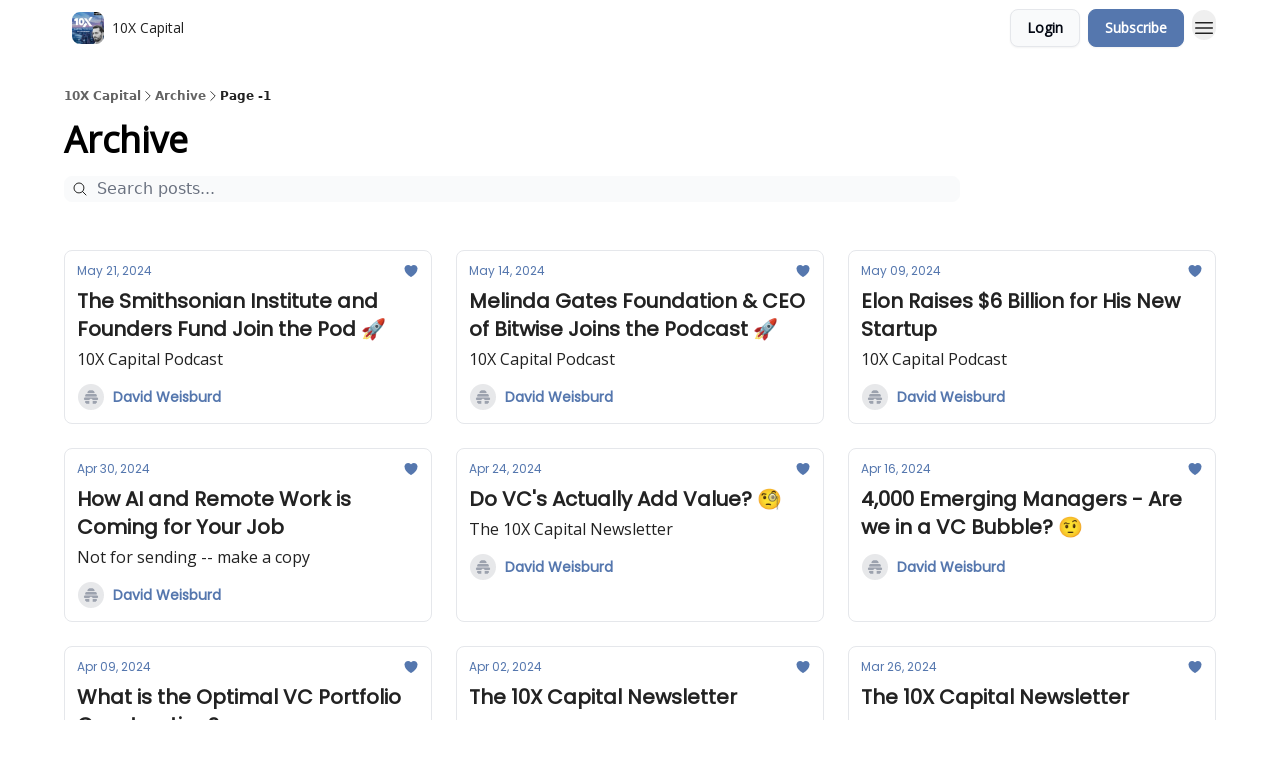

--- FILE ---
content_type: application/javascript; charset=UTF-8
request_url: https://10xcapital.beehiiv.com/assets/archive-sFv3u7Q8.js
body_size: -203
content:

!function(){try{var e="undefined"!=typeof window?window:"undefined"!=typeof global?global:"undefined"!=typeof globalThis?globalThis:"undefined"!=typeof self?self:{},n=(new e.Error).stack;n&&(e._sentryDebugIds=e._sentryDebugIds||{},e._sentryDebugIds[n]="a78d3f18-93c2-5704-bcef-7eabdc33c998")}catch(e){}}();
import{j as e}from"./jsx-runtime-D_zvdyIk.js";import{B as a}from"./index-CsMkDpHo.js";import{B as s}from"./index-BKEdiWer.js";import{P as p}from"./index-DWCqzvEd.js";import{u as n}from"./useTypedLoaderData-DEpVCuQq.js";import{A as c}from"./index-X44-HGzI.js";import{g as u,a as l}from"./index-Bt617SOE.js";import{u as d}from"./components-DEeiL--w.js";import"./index-DLrPdCuF.js";import"./ChevronRightIcon-3cqlymwe.js";import"./index-VvKhRedb.js";import"./index-CaIwHLj_.js";import"./useWebThemeContext-_36RseV-.js";import"./useTranslation-BoX-8G2i.js";import"./context-B40K9CI0.js";import"./dayjs.min-x1yxLzG-.js";import"./relativeTime-CPuklXnq.js";import"./index-BGEfL_Kx.js";import"./HeroChatIcon-CDtN9eh9.js";import"./Image-BGAUP9cs.js";import"./LockClosedIcon-CfAFDhGF.js";import"./index-D3rOyFHh.js";import"./index-DcpNk-OI.js";import"./useDebounce-DxInd2tD.js";import"./useNonRevalidatingFetcher-DjweryKw.js";import"./MagnifyingGlassIcon-BenOfVNJ.js";import"./XMarkIcon-pFBnP0L1.js";const T=({matches:o,data:r})=>{const t=r?.publication,i=r?.description;return u({canonicalUrl:l(r.requestUrl),matches:o,overrides:{title:`Archive | ${t?.name}`,description:i},structuredData:{"@context":"https://schema.org","@type":"BreadcrumbList",itemListElement:[{"@type":"ListItem",position:1,item:{"@id":t?.url,name:t?.name}}]}})},W=()=>{const{homePage:o,publication:r}=n(),[t]=d("page"),i=Number.parseInt(t.get("page")||"1",10),m=[{text:r?.name,href:"../"},{text:"Archive",href:void 0},{text:`Page ${i}`}];return e.jsx(p,{bgColor:o.general_section.theme.bg_color,className:"pb-8 pt-4",children:e.jsxs(s,{children:[r.render_breadcrumbs&&e.jsx("div",{className:"my-4 w-full",children:e.jsx(a,{breadcrumbs:m,homePage:o})}),e.jsx(c,{cardOrientation:"vertical",isNewWebBuilder:!0})]})})};export{W as default,T as meta};
//# sourceMappingURL=archive-sFv3u7Q8.js.map

//# debugId=a78d3f18-93c2-5704-bcef-7eabdc33c998


--- FILE ---
content_type: application/javascript; charset=UTF-8
request_url: https://10xcapital.beehiiv.com/assets/index-kTwzrPdb.js
body_size: -652
content:

!function(){try{var e="undefined"!=typeof window?window:"undefined"!=typeof global?global:"undefined"!=typeof globalThis?globalThis:"undefined"!=typeof self?self:{},n=(new e.Error).stack;n&&(e._sentryDebugIds=e._sentryDebugIds||{},e._sentryDebugIds[n]="eb25b520-c764-5c66-a700-2c3259f5d08b")}catch(e){}}();
import{j as a}from"./jsx-runtime-D_zvdyIk.js";import{c}from"./index-VvKhRedb.js";const b=({as:o="p",children:t,theme:e="subscribe",size:s="md",weight:r="regular",type:l,className:m=""})=>{const x=c(m,l==="title"&&"wt-header-font",l==="body"&&"wt-body-font",e==="content"&&"text-wt-text-on-background",e==="subscribe-gate"&&"text-wt-background",e==="subscribe-gate-bottom"&&"text-wt-text-on-background",e==="subscribe"&&"text-wt-text-on-subscribe-background",e==="navs"&&"text-wt-text-on-tertiary",e==="default"&&"text-gray-700",e==="primary"&&"text-wt-primary",s==="xs"&&"text-xs sm:text-sm",s==="sm"&&"text-sm",s==="md"&&"text-md",s==="lg"&&"text-md sm:text-lg",s==="xl"&&"text-lg sm:text-xl",s==="2xl"&&"text-xl sm:text-2xl",s==="3xl"&&"text-2xl sm:text-3xl",s==="4xl"&&"text-4xl",s==="5xl"&&"text-3xl sm:text-5xl",s==="6xl"&&"text-6xl",r==="extralight"&&"font-extralight",r==="light"&&"font-light",r==="regular"&&"font-regular",r==="medium"&&"font-medium",r==="semibold"&&"font-semibold",r==="bold"&&"font-bold",r==="black"&&"font-black");switch(o){case"p":return a.jsx("p",{className:x,children:t});case"div":return a.jsx("div",{className:x,children:t});case"span":return a.jsx("span",{className:x,children:t});case"h1":return a.jsx("h1",{className:x,children:t});case"h2":return a.jsx("h2",{className:x,children:t});case"h3":return a.jsx("h3",{className:x,children:t});case"h4":return a.jsx("h4",{className:x,children:t});case"h5":return a.jsx("h5",{className:x,children:t});case"h6":return a.jsx("h6",{className:x,children:t});default:return a.jsx("p",{className:x,children:t})}};export{b as T};
//# sourceMappingURL=index-kTwzrPdb.js.map

//# debugId=eb25b520-c764-5c66-a700-2c3259f5d08b


--- FILE ---
content_type: application/javascript; charset=UTF-8
request_url: https://10xcapital.beehiiv.com/assets/index-D3rOyFHh.js
body_size: 1719
content:

!function(){try{var e="undefined"!=typeof window?window:"undefined"!=typeof global?global:"undefined"!=typeof globalThis?globalThis:"undefined"!=typeof self?self:{},n=(new e.Error).stack;n&&(e._sentryDebugIds=e._sentryDebugIds||{},e._sentryDebugIds[n]="9c183f8a-fcf1-5f29-a9b7-fdebc4392c69")}catch(e){}}();
import{j as t}from"./jsx-runtime-D_zvdyIk.js";import{c as m}from"./index-VvKhRedb.js";import{u as w,B as N}from"./useWebThemeContext-_36RseV-.js";import{T as n}from"./index-BGEfL_Kx.js";import{L as u}from"./components-DEeiL--w.js";import{d as v}from"./dayjs.min-x1yxLzG-.js";import{I as y}from"./Image-BGAUP9cs.js";import{a as C,F}from"./LockClosedIcon-CfAFDhGF.js";import{r as d}from"./index-DLrPdCuF.js";import{u as z}from"./useTranslation-BoX-8G2i.js";import{g as h}from"./index-DcpNk-OI.js";function P({title:s,titleId:e,...a},o){return d.createElement("svg",Object.assign({xmlns:"http://www.w3.org/2000/svg",viewBox:"0 0 24 24",fill:"currentColor","aria-hidden":"true","data-slot":"icon",ref:o,"aria-labelledby":e},a),s?d.createElement("title",{id:e},s):null,d.createElement("path",{fillRule:"evenodd",d:"M4.848 2.771A49.144 49.144 0 0 1 12 2.25c2.43 0 4.817.178 7.152.52 1.978.292 3.348 2.024 3.348 3.97v6.02c0 1.946-1.37 3.678-3.348 3.97-1.94.284-3.916.455-5.922.505a.39.39 0 0 0-.266.112L8.78 21.53A.75.75 0 0 1 7.5 21v-3.955a48.842 48.842 0 0 1-2.652-.316c-1.978-.29-3.348-2.024-3.348-3.97V6.741c0-1.946 1.37-3.68 3.348-3.97Z",clipRule:"evenodd"}))}const T=d.forwardRef(P),k=({alt:s,url:e,bgColor:a})=>{const o=a||"#ffffff";return t.jsx("div",{className:"h-7 w-7 rounded-full",children:t.jsx("img",{className:"inline-block h-7 w-7 rounded-full",src:e,alt:s,style:{border:`1px solid ${o}`}})})},R=({authors:s,font:e,color:a,bgColor:o,fallbackName:r,showAuthorImage:l})=>{if(!s||!Array.isArray(s))return null;const i=s.length,c=i>1;return t.jsxs(u,{to:"/authors",prefetch:"intent",className:"group flex flex-col items-start space-x-0 space-y-1 sm:flex-row sm:items-center sm:space-x-2 sm:space-y-0",children:[l&&t.jsx("div",{className:"flex -space-x-1.5 overflow-hidden",children:s.map(x=>t.jsx(k,{alt:x.name,url:x.profile_picture.url,bgColor:o},x.id))}),i>0?t.jsx("div",{className:"flex items-center",children:t.jsx(n,{as:"span",size:"xs",weight:"semibold",color:a,className:"group-hover:underline",fontFamily:e,fontFamilyv2:e,children:c?`${s[0].name}, +${s.length-1}`:s[0].name})}):t.jsx(n,{as:"span",size:"xs",weight:"semibold",color:a,fontFamily:e,fontFamilyv2:e,children:r})]})},$=s=>{const a=v().diff(s,"hour"),o=a<24;return a<=1?`${a||1} hour ago`:o?`${a} hours ago`:s.locale("en").format("MMM DD, YYYY")},A=({timestamp:s,readTime:e,fontFamily:a,color:o})=>{const r=v(s),l=$(r);return t.jsxs("div",{className:"flex items-center space-x-1",children:[t.jsx(n,{as:"span",size:"xs",weight:"light",className:"!text-xs text-gray-600",fontFamily:a,fontFamilyv2:a,color:o,children:t.jsx("time",{dateTime:s,children:l})}),e&&t.jsxs(t.Fragment,{children:[t.jsx("div",{children:t.jsx("div",{className:"h-1 w-1 rounded-full",style:{backgroundColor:o}})}),t.jsx(n,{as:"span",size:"xs",weight:"light",className:"!text-xs text-gray-600",fontFamily:a,fontFamilyv2:a,color:o,children:e})]})]})},L=({alt:s,radiusClass:e,src:a,hasRadiusApplied:o})=>t.jsx("div",{className:m("w-full",o&&`${e} overflow-hidden`),children:t.jsx(y,{src:a,alt:s,maxWidth:800,loading:"eager",aspectRatio:"social"})}),p=({count:s,children:e,className:a,color:o,fontFamily:r})=>t.jsxs(n,{size:"sm",as:"span",fontFamily:r,fontFamilyv2:r,className:m(a,"flex items-center space-x-0.5"),color:o,weight:"regular",children:[e,s>0?t.jsx("span",{className:"text-xs font-bold",children:s}):null]}),I=({post:s,color:e})=>{const a=s?.likes?.length||0,o=s?.comment_count||0;return t.jsxs("div",{className:"flex items-center space-x-3",children:[t.jsx(p,{count:a,color:e,children:t.jsx(C,{className:"h-4 w-4"})}),s.comments_enabled&&t.jsx(p,{count:o,color:e,children:t.jsx(T,{className:"h-4 w-4"})})]})},g=({slug:s,children:e,className:a})=>t.jsx(u,{to:`/p/${s}`,prefetch:"intent",className:m(a),children:e}),M=({color:s,fontFamily:e,bgColor:a})=>{const{t:o}=z(),{classes:r}=w();return t.jsxs("div",{className:m(r.radius,"flex w-fit items-center space-x-1 rounded px-2 py-1"),style:{backgroundColor:a},children:[t.jsx(F,{style:{color:s},className:"h-3 w-3"}),t.jsx(n,{as:"span",size:"sm",fontFamily:e,fontFamilyv2:e,weight:"light",color:s,children:o("posts.premium")})]})},j=({tag:s,bgColor:e,font:a,textColor:o,to:r,text:l,radiusClass:i})=>t.jsxs("div",{className:"relative",children:[t.jsx(u,{to:r,style:{backgroundColor:e,opacity:.8},className:m(i,"w-fit cursor-pointer px-4 py-2 text-xs text-white transition-all hover:bg-sky-950"),children:t.jsx(n,{as:"span",size:"xs",fontFamily:a,fontFamilyv2:a,className:"whitespace-nowrap text-xs font-medium text-gray-50 opacity-0",color:o,children:t.jsx("span",{className:"whitespace-nowrap pb-1 text-xs font-medium",children:l})})}),t.jsx(n,{as:"span",size:"xs",fontFamily:a,fontFamilyv2:a,className:"absolute left-1/2 top-1/2 -translate-x-1/2 -translate-y-1/2 transform pt-[1px] text-xs font-medium text-gray-50 sm:pt-0",color:o,children:t.jsx("span",{className:"whitespace-nowrap pb-1 text-xs font-medium",children:l})})]}),E=({tags:s,cardStyles:e,className:a})=>{const{classes:o}=w(),r=s.length,l=r>1,{font:i,tags_bg_color:c,tags_text_color:x}=e,_=r-1,b=d.useMemo(()=>l?s.slice(0,1):s,[l,s]);return t.jsxs("div",{className:m("flex items-center gap-1",a),children:[b.map(f=>t.jsx(j,{to:`/t/${h(f.display)}`,bgColor:c,font:i,textColor:x,text:f.display,radiusClass:o.radius},f.id)),l&&t.jsx(j,{to:`/t/${h(s[1].display)}`,bgColor:c,font:i,textColor:x,text:`+${_}`,radiusClass:o.radius})]})},B=({title:s,subtitle:e})=>t.jsxs("div",{className:"cursor-pointer space-y-1",children:[t.jsx(n,{as:"h2",size:s?.size||"2xl",weight:"semibold",className:"line-clamp-2 hover:underline sm:line-clamp-3",fontFamily:s.fontFamily,fontFamilyv2:s.fontFamily,color:s.color,children:s.text}),e.text&&t.jsx(n,{as:"p",size:e?.size||"md",weight:"light",className:"line-clamp-2 sm:line-clamp-3",fontFamily:e.fontFamily,fontFamilyv2:e.fontFamily,color:e.color,children:e.text})]}),K=({post:s,cardStyles:e,orientation:a="vertical"})=>{const o=s.audience==="premium",r=N[e?.border_radius||"none"],l=a==="vertical",i="flex flex-col",c=a==="horizontal";return t.jsxs("div",{suppressHydrationWarning:!0,className:m("transparent h-full cursor-pointer overflow-hidden",r,c&&"flex flex-col md:flex-row md:items-center items-start max-w-4xl",l&&i,e?.border_color&&"border"),style:{backgroundColor:e?.bg_color,borderColor:e?.border_color},children:[t.jsxs("div",{className:m("relative w-full",c&&"max-w-sm"),children:[e?.tags_enabled&&t.jsx(E,{tags:s.content_tags,cardStyles:e,className:"absolute left-4 top-4 z-10"}),t.jsx(g,{slug:s.slug,children:t.jsx(L,{alt:s.web_title,radiusClass:r,hasRadiusApplied:e?.is_image_radius_applied,src:s.image_url})})]}),t.jsx("div",{className:"w-full p-3",children:t.jsxs("div",{className:"space-y-3",children:[t.jsx(g,{slug:s.slug,children:t.jsxs("div",{className:"space-y-2",children:[t.jsxs("div",{className:"flex flex-wrap-reverse items-center justify-between",children:[e.timefields_enabled&&t.jsx(A,{fontFamily:e.font,color:e.timestamp_text_color,timestamp:s.override_scheduled_at}),e.likes_comments_enabled&&t.jsx(I,{post:s,color:e.likes_comments_color})]}),o&&t.jsx(M,{fontFamily:e.font,bgColor:e.premium_bg_color,color:e.premium_text_color}),t.jsx(B,{title:{size:c?"lg":"xl",text:s.web_title,fontFamily:e.heading_font_family,color:e.heading_font_color},subtitle:{size:c?"sm":"md",text:s?.web_subtitle||"",fontFamily:e.description_font_family,color:e.description_font_color}})]})}),t.jsx(R,{authors:s.authors,color:e.authors_text_color,bgColor:e.bg_color,font:e.font,showAuthorImage:e.show_author_image})]})})]})};export{K as P,L as a,E as b,B as c,M as d,R as e,A as f,g};
//# sourceMappingURL=index-D3rOyFHh.js.map

//# debugId=9c183f8a-fcf1-5f29-a9b7-fdebc4392c69


--- FILE ---
content_type: application/javascript; charset=UTF-8
request_url: https://10xcapital.beehiiv.com/assets/transition-D_E8w4_H.js
body_size: 2063
content:

!function(){try{var e="undefined"!=typeof window?window:"undefined"!=typeof global?global:"undefined"!=typeof globalThis?globalThis:"undefined"!=typeof self?self:{},n=(new e.Error).stack;n&&(e._sentryDebugIds=e._sentryDebugIds||{},e._sentryDebugIds[n]="4ba3598d-7a04-5fc1-95de-cd37b8e34ac4")}catch(e){}}();
import{e as E,r as a}from"./index-DLrPdCuF.js";import{p as ne}from"./use-disposables-9lXrDin_.js";import{u as x,o as Y,s as y,l as K,U as _,O as he,y as le,b as ae,a as $,C as ie,v as L,t as re}from"./render-Dy_s7AEl.js";import{f as J}from"./use-is-mounted-JQ95NWPu.js";let W=a.createContext(null);W.displayName="OpenClosedContext";var T=(e=>(e[e.Open=1]="Open",e[e.Closed=2]="Closed",e[e.Closing=4]="Closing",e[e.Opening=8]="Opening",e))(T||{});function se(){return a.useContext(W)}function ge({value:e,children:r}){return E.createElement(W.Provider,{value:e},r)}function be(e=0){let[r,t]=a.useState(e),i=J(),f=a.useCallback(s=>{i.current&&t(n=>n|s)},[r,i]),p=a.useCallback(s=>!!(r&s),[r]),v=a.useCallback(s=>{i.current&&t(n=>n&~s)},[t,i]),c=a.useCallback(s=>{i.current&&t(n=>n^s)},[t]);return{flags:r,addFlag:f,hasFlag:p,removeFlag:v,toggleFlag:c}}function Ee(e){let r={called:!1};return(...t)=>{if(!r.called)return r.called=!0,e(...t)}}function z(e,...r){e&&r.length>0&&e.classList.add(...r)}function G(e,...r){e&&r.length>0&&e.classList.remove(...r)}function Te(e,r){let t=Y();if(!e)return t.dispose;let{transitionDuration:i,transitionDelay:f}=getComputedStyle(e),[p,v]=[i,f].map(s=>{let[n=0]=s.split(",").filter(Boolean).map(o=>o.includes("ms")?parseFloat(o):parseFloat(o)*1e3).sort((o,g)=>g-o);return n}),c=p+v;if(c!==0){t.group(n=>{n.setTimeout(()=>{r(),n.dispose()},c),n.addEventListener(e,"transitionrun",o=>{o.target===o.currentTarget&&n.dispose()})});let s=t.addEventListener(e,"transitionend",n=>{n.target===n.currentTarget&&(r(),s())})}else r();return t.add(()=>r()),t.dispose}function Ce(e,r,t,i){let f=t?"enter":"leave",p=Y(),v=i!==void 0?Ee(i):()=>{};f==="enter"&&(e.removeAttribute("hidden"),e.style.display="");let c=x(f,{enter:()=>r.enter,leave:()=>r.leave}),s=x(f,{enter:()=>r.enterTo,leave:()=>r.leaveTo}),n=x(f,{enter:()=>r.enterFrom,leave:()=>r.leaveFrom});return G(e,...r.base,...r.enter,...r.enterTo,...r.enterFrom,...r.leave,...r.leaveFrom,...r.leaveTo,...r.entered),z(e,...r.base,...c,...n),p.nextFrame(()=>{G(e,...r.base,...c,...n),z(e,...r.base,...c,...s),Te(e,()=>(G(e,...r.base,...c),z(e,...r.base,...r.entered),v()))}),p.dispose}function Fe({immediate:e,container:r,direction:t,classes:i,onStart:f,onStop:p}){let v=J(),c=ne(),s=y(t);K(()=>{e&&(s.current="enter")},[e]),K(()=>{let n=Y();c.add(n.dispose);let o=r.current;if(o&&s.current!=="idle"&&v.current)return n.dispose(),f.current(s.current),n.add(Ce(o,i.current,s.current==="enter",()=>{n.dispose(),p.current(s.current)})),n.dispose},[t])}function F(e=""){return e.split(/\s+/).filter(r=>r.length>1)}let M=a.createContext(null);M.displayName="TransitionContext";var xe=(e=>(e.Visible="visible",e.Hidden="hidden",e))(xe||{});function $e(){let e=a.useContext(M);if(e===null)throw new Error("A <Transition.Child /> is used but it is missing a parent <Transition /> or <Transition.Root />.");return e}function we(){let e=a.useContext(A);if(e===null)throw new Error("A <Transition.Child /> is used but it is missing a parent <Transition /> or <Transition.Root />.");return e}let A=a.createContext(null);A.displayName="NestingContext";function B(e){return"children"in e?B(e.children):e.current.filter(({el:r})=>r.current!==null).filter(({state:r})=>r==="visible").length>0}function ue(e,r){let t=y(e),i=a.useRef([]),f=J(),p=ne(),v=$((m,u=L.Hidden)=>{let d=i.current.findIndex(({el:l})=>l===m);d!==-1&&(x(u,{[L.Unmount](){i.current.splice(d,1)},[L.Hidden](){i.current[d].state="hidden"}}),p.microTask(()=>{var l;!B(i)&&f.current&&((l=t.current)==null||l.call(t))}))}),c=$(m=>{let u=i.current.find(({el:d})=>d===m);return u?u.state!=="visible"&&(u.state="visible"):i.current.push({el:m,state:"visible"}),()=>v(m,L.Unmount)}),s=a.useRef([]),n=a.useRef(Promise.resolve()),o=a.useRef({enter:[],leave:[],idle:[]}),g=$((m,u,d)=>{s.current.splice(0),r&&(r.chains.current[u]=r.chains.current[u].filter(([l])=>l!==m)),r?.chains.current[u].push([m,new Promise(l=>{s.current.push(l)})]),r?.chains.current[u].push([m,new Promise(l=>{Promise.all(o.current[u].map(([S,N])=>N)).then(()=>l())})]),u==="enter"?n.current=n.current.then(()=>r?.wait.current).then(()=>d(u)):d(u)}),b=$((m,u,d)=>{Promise.all(o.current[u].splice(0).map(([l,S])=>S)).then(()=>{var l;(l=s.current.shift())==null||l()}).then(()=>d(u))});return a.useMemo(()=>({children:i,register:c,unregister:v,onStart:g,onStop:b,wait:n,chains:o}),[c,v,i,g,b,o,n])}function Re(){}let Le=["beforeEnter","afterEnter","beforeLeave","afterLeave"];function te(e){var r;let t={};for(let i of Le)t[i]=(r=e[i])!=null?r:Re;return t}function Se(e){let r=a.useRef(te(e));return a.useEffect(()=>{r.current=te(e)},[e]),r}let Ne="div",oe=he.RenderStrategy;function Pe(e,r){var t,i;let{beforeEnter:f,afterEnter:p,beforeLeave:v,afterLeave:c,enter:s,enterFrom:n,enterTo:o,entered:g,leave:b,leaveFrom:m,leaveTo:u,...d}=e,l=a.useRef(null),S=le(l,r),N=(t=d.unmount)==null||t?L.Unmount:L.Hidden,{show:h,appear:w,initial:X}=$e(),[R,q]=a.useState(h?"visible":"hidden"),Z=we(),{register:D,unregister:H}=Z;a.useEffect(()=>D(l),[D,l]),a.useEffect(()=>{if(N===L.Hidden&&l.current){if(h&&R!=="visible"){q("visible");return}return x(R,{hidden:()=>H(l),visible:()=>D(l)})}},[R,l,D,H,h,N]);let j=y({base:F(d.className),enter:F(s),enterFrom:F(n),enterTo:F(o),entered:F(g),leave:F(b),leaveFrom:F(m),leaveTo:F(u)}),k=Se({beforeEnter:f,afterEnter:p,beforeLeave:v,afterLeave:c}),I=ae();a.useEffect(()=>{if(I&&R==="visible"&&l.current===null)throw new Error("Did you forget to passthrough the `ref` to the actual DOM node?")},[l,R,I]);let de=X&&!w,ee=w&&h&&X,fe=!I||de?"idle":h?"enter":"leave",O=be(0),ve=$(C=>x(C,{enter:()=>{O.addFlag(T.Opening),k.current.beforeEnter()},leave:()=>{O.addFlag(T.Closing),k.current.beforeLeave()},idle:()=>{}})),me=$(C=>x(C,{enter:()=>{O.removeFlag(T.Opening),k.current.afterEnter()},leave:()=>{O.removeFlag(T.Closing),k.current.afterLeave()},idle:()=>{}})),U=ue(()=>{q("hidden"),H(l)},Z),V=a.useRef(!1);Fe({immediate:ee,container:l,classes:j,direction:fe,onStart:y(C=>{V.current=!0,U.onStart(l,C,ve)}),onStop:y(C=>{V.current=!1,U.onStop(l,C,me),C==="leave"&&!B(U)&&(q("hidden"),H(l))})});let P=d,pe={ref:S};return ee?P={...P,className:re(d.className,...j.current.enter,...j.current.enterFrom)}:V.current&&(P.className=re(d.className,(i=l.current)==null?void 0:i.className),P.className===""&&delete P.className),E.createElement(A.Provider,{value:U},E.createElement(ge,{value:x(R,{visible:T.Open,hidden:T.Closed})|O.flags},ie({ourProps:pe,theirProps:P,defaultTag:Ne,features:oe,visible:R==="visible",name:"Transition.Child"})))}function Oe(e,r){let{show:t,appear:i=!1,unmount:f=!0,...p}=e,v=a.useRef(null),c=le(v,r);ae();let s=se();if(t===void 0&&s!==null&&(t=(s&T.Open)===T.Open),![!0,!1].includes(t))throw new Error("A <Transition /> is used but it is missing a `show={true | false}` prop.");let[n,o]=a.useState(t?"visible":"hidden"),g=ue(()=>{o("hidden")}),[b,m]=a.useState(!0),u=a.useRef([t]);K(()=>{b!==!1&&u.current[u.current.length-1]!==t&&(u.current.push(t),m(!1))},[u,t]);let d=a.useMemo(()=>({show:t,appear:i,initial:b}),[t,i,b]);a.useEffect(()=>{if(t)o("visible");else if(!B(g))o("hidden");else{let h=v.current;if(!h)return;let w=h.getBoundingClientRect();w.x===0&&w.y===0&&w.width===0&&w.height===0&&o("hidden")}},[t,g]);let l={unmount:f},S=$(()=>{var h;b&&m(!1),(h=e.beforeEnter)==null||h.call(e)}),N=$(()=>{var h;b&&m(!1),(h=e.beforeLeave)==null||h.call(e)});return E.createElement(A.Provider,{value:g},E.createElement(M.Provider,{value:d},ie({ourProps:{...l,as:a.Fragment,children:E.createElement(ce,{ref:c,...l,...p,beforeEnter:S,beforeLeave:N})},theirProps:{},defaultTag:a.Fragment,features:oe,visible:n==="visible",name:"Transition"})))}function ye(e,r){let t=a.useContext(M)!==null,i=se()!==null;return E.createElement(E.Fragment,null,!t&&i?E.createElement(Q,{ref:r,...e}):E.createElement(ce,{ref:r,...e}))}let Q=_(Oe),ce=_(Pe),De=_(ye),Ae=Object.assign(Q,{Child:De,Root:Q});export{be as c,T as d,Ae as q,ge as s,se as u};
//# sourceMappingURL=transition-D_E8w4_H.js.map

//# debugId=4ba3598d-7a04-5fc1-95de-cd37b8e34ac4


--- FILE ---
content_type: application/javascript; charset=UTF-8
request_url: https://10xcapital.beehiiv.com/assets/useIsMobile-1YVPBQFu.js
body_size: -876
content:

!function(){try{var e="undefined"!=typeof window?window:"undefined"!=typeof global?global:"undefined"!=typeof globalThis?globalThis:"undefined"!=typeof self?self:{},n=(new e.Error).stack;n&&(e._sentryDebugIds=e._sentryDebugIds||{},e._sentryDebugIds[n]="16a45df8-9c97-50c8-af93-fcc3b09292b1")}catch(e){}}();
import{r as t}from"./index-DLrPdCuF.js";const s=640,o=()=>{const[e,i]=t.useState(!1);return t.useEffect(()=>{window.innerWidth<=s&&i(!0)},[]),t.useEffect(()=>{const n=()=>{window.innerWidth<=s&&!e?i(!0):window.innerWidth>s&&e&&i(!1)};return window.addEventListener("resize",n),()=>{window.removeEventListener("resize",n)}},[e]),e};export{o as u};
//# sourceMappingURL=useIsMobile-1YVPBQFu.js.map

//# debugId=16a45df8-9c97-50c8-af93-fcc3b09292b1


--- FILE ---
content_type: application/javascript; charset=UTF-8
request_url: https://10xcapital.beehiiv.com/assets/entry.client-CA1Ftgg2.js
body_size: 84723
content:

!function(){try{var e="undefined"!=typeof window?window:"undefined"!=typeof global?global:"undefined"!=typeof globalThis?globalThis:"undefined"!=typeof self?self:{},n=(new e.Error).stack;n&&(e._sentryDebugIds=e._sentryDebugIds||{},e._sentryDebugIds[n]="94833bff-b908-5589-be9c-78d1f1f07558")}catch(e){}}();
import{j as Zf}from"./jsx-runtime-D_zvdyIk.js";import{r as wl,d as Xv}from"./dayjs.min-x1yxLzG-.js";import{r as xt,E as Qv,F as Zv,M as Vv,P as Kv,Q as Jv,S as Hl,g as kv,f as Fv,a as $v}from"./index-DLrPdCuF.js";import{i as er}from"./i18next-BGmvVs3U.js";import{c as _i,f as Dm,s as Wv,e as Iv,a as xm,b as Pv,d as tp,g as ep,h as np,i as Um,r as ap,j as Hh,m as Nh,t as Bh,W as Ot,k as lp,l as ke,n as up,D as ip,o as cp,p as fp,q as wh,S as rp,u as Vf,v as bi,w as Nl,x as sp,y as Ch,z as op,A as dp,B as mp,C as hp,E as yp,F as gp,G as vp}from"./_commonjs-dynamic-modules-DPOU5U0M.js";import{i as pp,g as _p,h as bp,s as Sp,j as Ep,k as Tp,l as Mp,m as Ap,R as Op,n as zp,o as Dp,p as xp,b as Up}from"./components-DEeiL--w.js";import{D as ct,d as W,k as mr,au as qh,av as hr,aw as jh,ax as yr,at as Lh,z as Yh,A as Gh,ay as Rp,az as ii,aA as Rm,aB as Hm,aC as Hp,aD as Np,aE as Bp,a2 as wp,F as Si,U as gr,aF as Cp,aG as Xh,an as Ei,M as qp,m as Nm,aH as jp,K as Lp,aI as nr,ad as vr,aJ as pr,aK as Bm,C as ye,ag as Qh,aL as Zn,am as Ti,aa as ar,G as ni,aM as Yp,ac as De,aN as wm,aO as Cm,aP as Gp,aQ as Zh,aR as qm,aS as Xp,ai as jm,aT as _r,aj as gi,aU as Qp,aV as Zp,ae as Lm,aW as Vp,aX as Ca,al as Kp,ao as Jp,aY as Ym,a as qa,aZ as Gm,a_ as Xm,a$ as Vh,af as Kh,ap as kp,b0 as Fp,b1 as $p,N as Wp,c as Ip,b2 as Pp,g as t0}from"./utils-CVTBkkiy.js";import{s as e0,b as n0,I as a0}from"./context-B40K9CI0.js";function l0(i,c){for(var r=0;r<c.length;r++){const f=c[r];if(typeof f!="string"&&!Array.isArray(f)){for(const o in f)if(o!=="default"&&!(o in i)){const m=Object.getOwnPropertyDescriptor(f,o);m&&Object.defineProperty(i,o,m.get?m:{enumerable:!0,get:()=>f[o]})}}}return Object.freeze(Object.defineProperty(i,Symbol.toStringTag,{value:"Module"}))}var ci={exports:{}},u0=ci.exports,Qm;function i0(){return Qm||(Qm=1,function(i,c){(function(r,f){i.exports=f()})(u0,function(){return{name:"en",weekdays:"Sunday_Monday_Tuesday_Wednesday_Thursday_Friday_Saturday".split("_"),months:"January_February_March_April_May_June_July_August_September_October_November_December".split("_"),ordinal:function(r){var f=["th","st","nd","rd"],o=r%100;return"["+r+(f[(o-20)%10]||f[o]||f[0])+"]"}}})}(ci)),ci.exports}i0();var fi={exports:{}},c0=fi.exports,Zm;function f0(){return Zm||(Zm=1,function(i,c){(function(r,f){i.exports=f(wl())})(c0,function(r){function f(h){return h&&typeof h=="object"&&"default"in h?h:{default:h}}var o=f(r),m={name:"es",monthsShort:"ene_feb_mar_abr_may_jun_jul_ago_sep_oct_nov_dic".split("_"),weekdays:"domingo_lunes_martes_miércoles_jueves_viernes_sábado".split("_"),weekdaysShort:"dom._lun._mar._mié._jue._vie._sáb.".split("_"),weekdaysMin:"do_lu_ma_mi_ju_vi_sá".split("_"),months:"enero_febrero_marzo_abril_mayo_junio_julio_agosto_septiembre_octubre_noviembre_diciembre".split("_"),weekStart:1,formats:{LT:"H:mm",LTS:"H:mm:ss",L:"DD/MM/YYYY",LL:"D [de] MMMM [de] YYYY",LLL:"D [de] MMMM [de] YYYY H:mm",LLLL:"dddd, D [de] MMMM [de] YYYY H:mm"},relativeTime:{future:"en %s",past:"hace %s",s:"unos segundos",m:"un minuto",mm:"%d minutos",h:"una hora",hh:"%d horas",d:"un día",dd:"%d días",M:"un mes",MM:"%d meses",y:"un año",yy:"%d años"},ordinal:function(h){return h+"º"}};return o.default.locale(m,null,!0),m})}(fi)),fi.exports}f0();var ri={exports:{}},r0=ri.exports,Vm;function s0(){return Vm||(Vm=1,function(i,c){(function(r,f){i.exports=f(wl())})(r0,function(r){function f(b){return b&&typeof b=="object"&&"default"in b?b:{default:b}}var o=f(r),m={s:"ein paar Sekunden",m:["eine Minute","einer Minute"],mm:"%d Minuten",h:["eine Stunde","einer Stunde"],hh:"%d Stunden",d:["ein Tag","einem Tag"],dd:["%d Tage","%d Tagen"],M:["ein Monat","einem Monat"],MM:["%d Monate","%d Monaten"],y:["ein Jahr","einem Jahr"],yy:["%d Jahre","%d Jahren"]};function h(b,R,H){var O=m[H];return Array.isArray(O)&&(O=O[R?0:1]),O.replace("%d",b)}var p={name:"de",weekdays:"Sonntag_Montag_Dienstag_Mittwoch_Donnerstag_Freitag_Samstag".split("_"),weekdaysShort:"So._Mo._Di._Mi._Do._Fr._Sa.".split("_"),weekdaysMin:"So_Mo_Di_Mi_Do_Fr_Sa".split("_"),months:"Januar_Februar_März_April_Mai_Juni_Juli_August_September_Oktober_November_Dezember".split("_"),monthsShort:"Jan._Feb._März_Apr._Mai_Juni_Juli_Aug._Sept._Okt._Nov._Dez.".split("_"),ordinal:function(b){return b+"."},weekStart:1,yearStart:4,formats:{LTS:"HH:mm:ss",LT:"HH:mm",L:"DD.MM.YYYY",LL:"D. MMMM YYYY",LLL:"D. MMMM YYYY HH:mm",LLLL:"dddd, D. MMMM YYYY HH:mm"},relativeTime:{future:"in %s",past:"vor %s",s:h,m:h,mm:h,h,hh:h,d:h,dd:h,M:h,MM:h,y:h,yy:h}};return o.default.locale(p,null,!0),p})}(ri)),ri.exports}s0();var si={exports:{}},o0=si.exports,Km;function d0(){return Km||(Km=1,function(i,c){(function(r,f){i.exports=f(wl())})(o0,function(r){function f(h){return h&&typeof h=="object"&&"default"in h?h:{default:h}}var o=f(r),m={name:"fr",weekdays:"dimanche_lundi_mardi_mercredi_jeudi_vendredi_samedi".split("_"),weekdaysShort:"dim._lun._mar._mer._jeu._ven._sam.".split("_"),weekdaysMin:"di_lu_ma_me_je_ve_sa".split("_"),months:"janvier_février_mars_avril_mai_juin_juillet_août_septembre_octobre_novembre_décembre".split("_"),monthsShort:"janv._févr._mars_avr._mai_juin_juil._août_sept._oct._nov._déc.".split("_"),weekStart:1,yearStart:4,formats:{LT:"HH:mm",LTS:"HH:mm:ss",L:"DD/MM/YYYY",LL:"D MMMM YYYY",LLL:"D MMMM YYYY HH:mm",LLLL:"dddd D MMMM YYYY HH:mm"},relativeTime:{future:"dans %s",past:"il y a %s",s:"quelques secondes",m:"une minute",mm:"%d minutes",h:"une heure",hh:"%d heures",d:"un jour",dd:"%d jours",M:"un mois",MM:"%d mois",y:"un an",yy:"%d ans"},ordinal:function(h){return""+h+(h===1?"er":"")}};return o.default.locale(m,null,!0),m})}(si)),si.exports}d0();var oi={exports:{}},m0=oi.exports,Jm;function h0(){return Jm||(Jm=1,function(i,c){(function(r,f){i.exports=f(wl())})(m0,function(r){function f(h){return h&&typeof h=="object"&&"default"in h?h:{default:h}}var o=f(r),m={name:"it",weekdays:"domenica_lunedì_martedì_mercoledì_giovedì_venerdì_sabato".split("_"),weekdaysShort:"dom_lun_mar_mer_gio_ven_sab".split("_"),weekdaysMin:"do_lu_ma_me_gi_ve_sa".split("_"),months:"gennaio_febbraio_marzo_aprile_maggio_giugno_luglio_agosto_settembre_ottobre_novembre_dicembre".split("_"),weekStart:1,monthsShort:"gen_feb_mar_apr_mag_giu_lug_ago_set_ott_nov_dic".split("_"),formats:{LT:"HH:mm",LTS:"HH:mm:ss",L:"DD/MM/YYYY",LL:"D MMMM YYYY",LLL:"D MMMM YYYY HH:mm",LLLL:"dddd D MMMM YYYY HH:mm"},relativeTime:{future:"tra %s",past:"%s fa",s:"qualche secondo",m:"un minuto",mm:"%d minuti",h:"un'ora",hh:"%d ore",d:"un giorno",dd:"%d giorni",M:"un mese",MM:"%d mesi",y:"un anno",yy:"%d anni"},ordinal:function(h){return h+"º"}};return o.default.locale(m,null,!0),m})}(oi)),oi.exports}h0();var di={exports:{}},y0=di.exports,km;function g0(){return km||(km=1,function(i,c){(function(r,f){i.exports=f(wl())})(y0,function(r){function f(h){return h&&typeof h=="object"&&"default"in h?h:{default:h}}var o=f(r),m={name:"pt",weekdays:"domingo_segunda-feira_terça-feira_quarta-feira_quinta-feira_sexta-feira_sábado".split("_"),weekdaysShort:"dom_seg_ter_qua_qui_sex_sab".split("_"),weekdaysMin:"Do_2ª_3ª_4ª_5ª_6ª_Sa".split("_"),months:"janeiro_fevereiro_março_abril_maio_junho_julho_agosto_setembro_outubro_novembro_dezembro".split("_"),monthsShort:"jan_fev_mar_abr_mai_jun_jul_ago_set_out_nov_dez".split("_"),ordinal:function(h){return h+"º"},weekStart:1,yearStart:4,formats:{LT:"HH:mm",LTS:"HH:mm:ss",L:"DD/MM/YYYY",LL:"D [de] MMMM [de] YYYY",LLL:"D [de] MMMM [de] YYYY [às] HH:mm",LLLL:"dddd, D [de] MMMM [de] YYYY [às] HH:mm"},relativeTime:{future:"em %s",past:"há %s",s:"alguns segundos",m:"um minuto",mm:"%d minutos",h:"uma hora",hh:"%d horas",d:"um dia",dd:"%d dias",M:"um mês",MM:"%d meses",y:"um ano",yy:"%d anos"}};return o.default.locale(m,null,!0),m})}(di)),di.exports}g0();const v0={type:"3rdParty",init(i){e0(i.options.react),n0(i)}};function p0(i){let{i18n:c,defaultNS:r,children:f}=i;const o=xt.useMemo(()=>({i18n:c,defaultNS:r}),[c,r]);return xt.createElement(a0.Provider,{value:o},f)}/**
 * @remix-run/react v2.17.4
 *
 * Copyright (c) Remix Software Inc.
 *
 * This source code is licensed under the MIT license found in the
 * LICENSE.md file in the root directory of this source tree.
 *
 * @license MIT
 */function _0(i){if(!i)return null;let c=Object.entries(i),r={};for(let[f,o]of c)if(o&&o.__type==="RouteErrorResponse")r[f]=new Qv(o.status,o.statusText,o.data,o.internal===!0);else if(o&&o.__type==="Error"){if(o.__subType){let m=window[o.__subType];if(typeof m=="function")try{let h=new m(o.message);h.stack=o.stack,r[f]=h}catch{}}if(r[f]==null){let m=new Error(o.message);m.stack=o.stack,r[f]=m}}else r[f]=o;return r}/**
 * @remix-run/react v2.17.4
 *
 * Copyright (c) Remix Software Inc.
 *
 * This source code is licensed under the MIT license found in the
 * LICENSE.md file in the root directory of this source tree.
 *
 * @license MIT
 */let Tn,le,Kf=!1,lr;new Promise(i=>{lr=i}).catch(()=>{});function b0(i){if(!le){if(window.__remixContext.future.v3_singleFetch){if(!Tn){let p=window.__remixContext.stream;pp(p,"No stream found for single fetch decoding"),window.__remixContext.stream=void 0,Tn=_p(p,window).then(b=>{window.__remixContext.state=b.value,Tn.value=!0}).catch(b=>{Tn.error=b})}if(Tn.error)throw Tn.error;if(!Tn.value)throw Tn}let m=bp(window.__remixManifest.routes,window.__remixRouteModules,window.__remixContext.state,window.__remixContext.future,window.__remixContext.isSpaMode),h;if(!window.__remixContext.isSpaMode){h={...window.__remixContext.state,loaderData:{...window.__remixContext.state.loaderData}};let p=Zv(m,window.location,window.__remixContext.basename);if(p)for(let b of p){let R=b.route.id,H=window.__remixRouteModules[R],O=window.__remixManifest.routes[R];H&&Sp(O,H,window.__remixContext.isSpaMode)&&(H.HydrateFallback||!O.hasLoader)?h.loaderData[R]=void 0:O&&!O.hasLoader&&(h.loaderData[R]=null)}h&&h.errors&&(h.errors=_0(h.errors))}le=Vv({routes:m,history:Kv(),basename:window.__remixContext.basename,future:{v7_normalizeFormMethod:!0,v7_fetcherPersist:window.__remixContext.future.v3_fetcherPersist,v7_partialHydration:!0,v7_prependBasename:!0,v7_relativeSplatPath:window.__remixContext.future.v3_relativeSplatPath,v7_skipActionErrorRevalidation:window.__remixContext.future.v3_singleFetch===!0},hydrationData:h,mapRouteProperties:Jv,dataStrategy:window.__remixContext.future.v3_singleFetch&&!window.__remixContext.isSpaMode?Tp(window.__remixManifest,window.__remixRouteModules,()=>le):void 0,patchRoutesOnNavigation:Ep(window.__remixManifest,window.__remixRouteModules,window.__remixContext.future,window.__remixContext.isSpaMode,window.__remixContext.basename)}),le.state.initialized&&(Kf=!0,le.initialize()),le.createRoutesForHMR=Mp,window.__remixRouter=le,lr&&lr(le)}let[c,r]=xt.useState(void 0),[f,o]=xt.useState(le.state.location);return xt.useLayoutEffect(()=>{Kf||(Kf=!0,le.initialize())},[]),xt.useLayoutEffect(()=>le.subscribe(m=>{m.location!==f&&o(m.location)}),[f]),Ap(le,window.__remixManifest,window.__remixRouteModules,window.__remixContext.future,window.__remixContext.isSpaMode),xt.createElement(xt.Fragment,null,xt.createElement(Op.Provider,{value:{manifest:window.__remixManifest,routeModules:window.__remixRouteModules,future:window.__remixContext.future,criticalCss:c,isSpaMode:window.__remixContext.isSpaMode}},xt.createElement(zp,{location:f},xt.createElement(Dp,{router:le,fallbackElement:null,future:{v7_startTransition:!0}}))),window.__remixContext.future.v3_singleFetch?xt.createElement(xt.Fragment,null):null)}const S0="7";function E0(i){const c=i.protocol?`${i.protocol}:`:"",r=i.port?`:${i.port}`:"";return`${c}//${i.host}${r}${i.path?`/${i.path}`:""}/api/`}function T0(i){return`${E0(i)}${i.projectId}/envelope/`}function M0(i,c){const r={sentry_version:S0};return i.publicKey&&(r.sentry_key=i.publicKey),c&&(r.sentry_client=`${c.name}/${c.version}`),new URLSearchParams(r).toString()}function A0(i,c,r){return c||`${T0(i)}?${M0(i,r)}`}const Fm=[];function O0(i){const c={};return i.forEach(r=>{const{name:f}=r,o=c[f];o&&!o.isDefaultInstance&&r.isDefaultInstance||(c[f]=r)}),Object.values(c)}function z0(i){const c=i.defaultIntegrations||[],r=i.integrations;c.forEach(o=>{o.isDefaultInstance=!0});let f;if(Array.isArray(r))f=[...c,...r];else if(typeof r=="function"){const o=r(c);f=Array.isArray(o)?o:[o]}else f=c;return O0(f)}function D0(i,c){const r={};return c.forEach(f=>{f&&Jh(i,f,r)}),r}function $m(i,c){for(const r of c)r?.afterAllSetup&&r.afterAllSetup(i)}function Jh(i,c,r){if(r[c.name]){ct&&W.log(`Integration skipped because it was already installed: ${c.name}`);return}if(r[c.name]=c,!Fm.includes(c.name)&&typeof c.setupOnce=="function"&&(c.setupOnce(),Fm.push(c.name)),c.setup&&typeof c.setup=="function"&&c.setup(i),typeof c.preprocessEvent=="function"){const f=c.preprocessEvent.bind(c);i.on("preprocessEvent",(o,m)=>f(o,m,i))}if(typeof c.processEvent=="function"){const f=c.processEvent.bind(c),o=Object.assign((m,h)=>f(m,h,i),{id:c.name});i.addEventProcessor(o)}ct&&W.log(`Integration installed: ${c.name}`)}function x0(i){return[{type:"log",item_count:i.length,content_type:"application/vnd.sentry.items.log+json"},{items:i}]}function U0(i,c,r,f){const o={};return c?.sdk&&(o.sdk={name:c.sdk.name,version:c.sdk.version}),r&&f&&(o.dsn=mr(f)),_i(o,[x0(i)])}function kh(i,c){const r=c??R0(i)??[];if(r.length===0)return;const f=i.getOptions(),o=U0(r,f._metadata,f.tunnel,i.getDsn());Fh().set(i,[]),i.emit("flushLogs"),i.sendEnvelope(o)}function R0(i){return Fh().get(i)}function Fh(){return qh("clientToLogBufferMap",()=>new WeakMap)}function H0(i){return[{type:"trace_metric",item_count:i.length,content_type:"application/vnd.sentry.items.trace-metric+json"},{items:i}]}function N0(i,c,r,f){const o={};return c?.sdk&&(o.sdk={name:c.sdk.name,version:c.sdk.version}),r&&f&&(o.dsn=mr(f)),_i(o,[H0(i)])}function $h(i,c){const r=c??B0(i)??[];if(r.length===0)return;const f=i.getOptions(),o=N0(r,f._metadata,f.tunnel,i.getDsn());Wh().set(i,[]),i.emit("flushMetrics"),i.sendEnvelope(o)}function B0(i){return Wh().get(i)}function Wh(){return qh("clientToMetricBufferMap",()=>new WeakMap)}const br=Symbol.for("SentryBufferFullError");function Sr(i=100){const c=new Set;function r(){return c.size<i}function f(h){c.delete(h)}function o(h){if(!r())return jh(br);const p=h();return c.add(p),p.then(()=>f(p),()=>f(p)),p}function m(h){if(!c.size)return hr(!0);const p=Promise.allSettled(Array.from(c)).then(()=>!0);if(!h)return p;const b=[p,new Promise(R=>setTimeout(()=>R(!1),h))];return Promise.race(b)}return{get $(){return Array.from(c)},add:o,drain:m}}const w0=60*1e3;function C0(i,c=yr()){const r=parseInt(`${i}`,10);if(!isNaN(r))return r*1e3;const f=Date.parse(`${i}`);return isNaN(f)?w0:f-c}function q0(i,c){return i[c]||i.all||0}function j0(i,c,r=yr()){return q0(i,c)>r}function L0(i,{statusCode:c,headers:r},f=yr()){const o={...i},m=r?.["x-sentry-rate-limits"],h=r?.["retry-after"];if(m)for(const p of m.trim().split(",")){const[b,R,,,H]=p.split(":",5),O=parseInt(b,10),w=(isNaN(O)?60:O)*1e3;if(!R)o.all=f+w;else for(const C of R.split(";"))C==="metric_bucket"?(!H||H.split(";").includes("custom"))&&(o[C]=f+w):o[C]=f+w}else h?o.all=f+C0(h,f):c===429&&(o.all=f+60*1e3);return o}const Ih=64;function Y0(i,c,r=Sr(i.bufferSize||Ih)){let f={};const o=h=>r.drain(h);function m(h){const p=[];if(Dm(h,(O,w)=>{const C=xm(w);j0(f,C)?i.recordDroppedEvent("ratelimit_backoff",C):p.push(O)}),p.length===0)return Promise.resolve({});const b=_i(h[0],p),R=O=>{if(Iv(b,["client_report"])){ct&&W.warn(`Dropping client report. Will not send outcomes (reason: ${O}).`);return}Dm(b,(w,C)=>{i.recordDroppedEvent(O,xm(C))})},H=()=>c({body:Wv(b)}).then(O=>(O.statusCode!==void 0&&(O.statusCode<200||O.statusCode>=300)&&ct&&W.warn(`Sentry responded with status code ${O.statusCode} to sent event.`),f=L0(f,O),O),O=>{throw R("network_error"),ct&&W.error("Encountered error running transport request:",O),O});return r.add(H).then(O=>O,O=>{if(O===br)return ct&&W.error("Skipped sending event because buffer is full."),R("queue_overflow"),Promise.resolve({});throw O})}return{send:m,flush:o}}function G0(i,c,r){const f=[{type:"client_report"},{timestamp:Lh(),discarded_events:i}];return _i(c?{dsn:c}:{},[f])}function Ph(i){const c=[];i.message&&c.push(i.message);try{const r=i.exception.values[i.exception.values.length-1];r?.value&&(c.push(r.value),r.type&&c.push(`${r.type}: ${r.value}`))}catch{}return c}function X0(i){const{trace_id:c,parent_span_id:r,span_id:f,status:o,origin:m,data:h,op:p}=i.contexts?.trace??{};return{data:h??{},description:i.transaction,op:p,parent_span_id:r,span_id:f??"",start_timestamp:i.start_timestamp??0,status:o,timestamp:i.timestamp,trace_id:c??"",origin:m,profile_id:h?.[Gh],exclusive_time:h?.[Yh],measurements:i.measurements,is_segment:!0}}function Q0(i){return{type:"transaction",timestamp:i.timestamp,start_timestamp:i.start_timestamp,transaction:i.description,contexts:{trace:{trace_id:i.trace_id,span_id:i.span_id,parent_span_id:i.parent_span_id,op:i.op,status:i.status,origin:i.origin,data:{...i.data,...i.profile_id&&{[Gh]:i.profile_id},...i.exclusive_time&&{[Yh]:i.exclusive_time}}}},measurements:i.measurements}}const Wm="Not capturing exception because it's already been captured.",Im="Discarded session because of missing or non-string release",ty=Symbol.for("SentryInternalError"),ey=Symbol.for("SentryDoNotSendEventError"),Z0=5e3;function mi(i){return{message:i,[ty]:!0}}function Jf(i){return{message:i,[ey]:!0}}function Pm(i){return!!i&&typeof i=="object"&&ty in i}function th(i){return!!i&&typeof i=="object"&&ey in i}function eh(i,c,r,f,o){let m=0,h,p=!1;i.on(r,()=>{m=0,clearTimeout(h),p=!1}),i.on(c,b=>{m+=f(b),m>=8e5?o(i):p||(p=!0,h=setTimeout(()=>{o(i)},Z0))}),i.on("flush",()=>{o(i)})}class V0{constructor(c){if(this._options=c,this._integrations={},this._numProcessing=0,this._outcomes={},this._hooks={},this._eventProcessors=[],this._promiseBuffer=Sr(c.transportOptions?.bufferSize??Ih),c.dsn?this._dsn=Rp(c.dsn):ct&&W.warn("No DSN provided, client will not send events."),this._dsn){const f=A0(this._dsn,c.tunnel,c._metadata?c._metadata.sdk:void 0);this._transport=c.transport({tunnel:this._options.tunnel,recordDroppedEvent:this.recordDroppedEvent.bind(this),...c.transportOptions,url:f})}this._options.enableLogs=this._options.enableLogs??this._options._experiments?.enableLogs,this._options.enableLogs&&eh(this,"afterCaptureLog","flushLogs",F0,kh),(this._options.enableMetrics??this._options._experiments?.enableMetrics??!0)&&eh(this,"afterCaptureMetric","flushMetrics",k0,$h)}captureException(c,r,f){const o=ii();if(Rm(c))return ct&&W.log(Wm),o;const m={event_id:o,...r};return this._process(()=>this.eventFromException(c,m).then(h=>this._captureEvent(h,m,f)).then(h=>h),"error"),m.event_id}captureMessage(c,r,f,o){const m={event_id:ii(),...f},h=Xh(c)?c:String(c),p=Ei(c),b=p?this.eventFromMessage(h,r,m):this.eventFromException(c,m);return this._process(()=>b.then(R=>this._captureEvent(R,m,o)),p?"unknown":"error"),m.event_id}captureEvent(c,r,f){const o=ii();if(r?.originalException&&Rm(r.originalException))return ct&&W.log(Wm),o;const m={event_id:o,...r},h=c.sdkProcessingMetadata||{},p=h.capturedSpanScope,b=h.capturedSpanIsolationScope,R=nh(c.type);return this._process(()=>this._captureEvent(c,m,p||f,b),R),m.event_id}captureSession(c){this.sendSession(c),Hm(c,{init:!1})}getDsn(){return this._dsn}getOptions(){return this._options}getSdkMetadata(){return this._options._metadata}getTransport(){return this._transport}async flush(c){const r=this._transport;if(!r)return!0;this.emit("flush");const f=await this._isClientDoneProcessing(c),o=await r.flush(c);return f&&o}async close(c){const r=await this.flush(c);return this.getOptions().enabled=!1,this.emit("close"),r}getEventProcessors(){return this._eventProcessors}addEventProcessor(c){this._eventProcessors.push(c)}init(){(this._isEnabled()||this._options.integrations.some(({name:c})=>c.startsWith("Spotlight")))&&this._setupIntegrations()}getIntegrationByName(c){return this._integrations[c]}addIntegration(c){const r=this._integrations[c.name];Jh(this,c,this._integrations),r||$m(this,[c])}sendEvent(c,r={}){this.emit("beforeSendEvent",c,r);let f=Pv(c,this._dsn,this._options._metadata,this._options.tunnel);for(const o of r.attachments||[])f=tp(f,ep(o));this.sendEnvelope(f).then(o=>this.emit("afterSendEvent",c,o))}sendSession(c){const{release:r,environment:f=Hp}=this._options;if("aggregates"in c){const m=c.attrs||{};if(!m.release&&!r){ct&&W.warn(Im);return}m.release=m.release||r,m.environment=m.environment||f,c.attrs=m}else{if(!c.release&&!r){ct&&W.warn(Im);return}c.release=c.release||r,c.environment=c.environment||f}this.emit("beforeSendSession",c);const o=np(c,this._dsn,this._options._metadata,this._options.tunnel);this.sendEnvelope(o)}recordDroppedEvent(c,r,f=1){if(this._options.sendClientReports){const o=`${c}:${r}`;ct&&W.log(`Recording outcome: "${o}"${f>1?` (${f} times)`:""}`),this._outcomes[o]=(this._outcomes[o]||0)+f}}on(c,r){const f=this._hooks[c]=this._hooks[c]||new Set,o=(...m)=>r(...m);return f.add(o),()=>{f.delete(o)}}emit(c,...r){const f=this._hooks[c];f&&f.forEach(o=>o(...r))}async sendEnvelope(c){if(this.emit("beforeEnvelope",c),this._isEnabled()&&this._transport)try{return await this._transport.send(c)}catch(r){return ct&&W.error("Error while sending envelope:",r),{}}return ct&&W.error("Transport disabled"),{}}_setupIntegrations(){const{integrations:c}=this._options;this._integrations=D0(this,c),$m(this,c)}_updateSessionFromEvent(c,r){let f=r.level==="fatal",o=!1;const m=r.exception?.values;if(m){o=!0,f=!1;for(const b of m)if(b.mechanism?.handled===!1){f=!0;break}}const h=c.status==="ok";(h&&c.errors===0||h&&f)&&(Hm(c,{...f&&{status:"crashed"},errors:c.errors||Number(o||f)}),this.captureSession(c))}async _isClientDoneProcessing(c){let r=0;for(;!c||r<c;){if(await new Promise(f=>setTimeout(f,1)),!this._numProcessing)return!0;r++}return!1}_isEnabled(){return this.getOptions().enabled!==!1&&this._transport!==void 0}_prepareEvent(c,r,f,o){const m=this.getOptions(),h=Object.keys(this._integrations);return!r.integrations&&h?.length&&(r.integrations=h),this.emit("preprocessEvent",c,r),c.type||o.setLastEventId(c.event_id||r.event_id),Np(m,c,r,f,this,o).then(p=>{if(p===null)return p;this.emit("postprocessEvent",p,r),p.contexts={trace:Bp(f),...p.contexts};const b=wp(this,f);return p.sdkProcessingMetadata={dynamicSamplingContext:b,...p.sdkProcessingMetadata},p})}_captureEvent(c,r={},f=Si(),o=gr()){return ct&&ur(c)&&W.log(`Captured error event \`${Ph(c)[0]||"<unknown>"}\``),this._processEvent(c,r,f,o).then(m=>m.event_id,m=>{ct&&(th(m)?W.log(m.message):Pm(m)?W.warn(m.message):W.warn(m))})}_processEvent(c,r,f,o){const m=this.getOptions(),{sampleRate:h}=m,p=ny(c),b=ur(c),H=`before send for type \`${c.type||"error"}\``,O=typeof h>"u"?void 0:qp(h);if(b&&typeof O=="number"&&Cp()>O)return this.recordDroppedEvent("sample_rate","error"),jh(Jf(`Discarding event because it's not included in the random sample (sampling rate = ${h})`));const w=nh(c.type);return this._prepareEvent(c,r,f,o).then(C=>{if(C===null)throw this.recordDroppedEvent("event_processor",w),Jf("An event processor returned `null`, will not send event.");if(r.data&&r.data.__sentry__===!0)return C;const X=J0(this,m,C,r);return K0(X,H)}).then(C=>{if(C===null){if(this.recordDroppedEvent("before_send",w),p){const Vt=1+(c.spans||[]).length;this.recordDroppedEvent("before_send","span",Vt)}throw Jf(`${H} returned \`null\`, will not send event.`)}const at=f.getSession()||o.getSession();if(b&&at&&this._updateSessionFromEvent(at,C),p){const _t=C.sdkProcessingMetadata?.spanCountBeforeProcessing||0,Vt=C.spans?C.spans.length:0,be=_t-Vt;be>0&&this.recordDroppedEvent("before_send","span",be)}const X=C.transaction_info;if(p&&X&&C.transaction!==c.transaction){const _t="custom";C.transaction_info={...X,source:_t}}return this.sendEvent(C,r),C}).then(null,C=>{throw th(C)||Pm(C)?C:(this.captureException(C,{mechanism:{handled:!1,type:"internal"},data:{__sentry__:!0},originalException:C}),mi(`Event processing pipeline threw an error, original event will not be sent. Details have been sent as a new event.
Reason: ${C}`))})}_process(c,r){this._numProcessing++,this._promiseBuffer.add(c).then(f=>(this._numProcessing--,f),f=>(this._numProcessing--,f===br&&this.recordDroppedEvent("queue_overflow",r),f))}_clearOutcomes(){const c=this._outcomes;return this._outcomes={},Object.entries(c).map(([r,f])=>{const[o,m]=r.split(":");return{reason:o,category:m,quantity:f}})}_flushOutcomes(){ct&&W.log("Flushing outcomes...");const c=this._clearOutcomes();if(c.length===0){ct&&W.log("No outcomes to send");return}if(!this._dsn){ct&&W.log("No dsn provided, will not send outcomes");return}ct&&W.log("Sending outcomes:",c);const r=G0(c,this._options.tunnel&&mr(this._dsn));this.sendEnvelope(r)}}function nh(i){return i==="replay_event"?"replay":i||"error"}function K0(i,c){const r=`${c} must return \`null\` or a valid event.`;if(Lp(i))return i.then(f=>{if(!nr(f)&&f!==null)throw mi(r);return f},f=>{throw mi(`${c} rejected with ${f}`)});if(!nr(i)&&i!==null)throw mi(r);return i}function J0(i,c,r,f){const{beforeSend:o,beforeSendTransaction:m,beforeSendSpan:h,ignoreSpans:p}=c;let b=r;if(ur(b)&&o)return o(b,f);if(ny(b)){if(h||p){const R=X0(b);if(p?.length&&Um(R,p))return null;if(h){const H=h(R);H?b=jp(r,Q0(H)):Nm()}if(b.spans){const H=[],O=b.spans;for(const C of O){if(p?.length&&Um(C,p)){ap(O,C);continue}if(h){const at=h(C);at?H.push(at):(Nm(),H.push(C))}else H.push(C)}const w=b.spans.length-H.length;w&&i.recordDroppedEvent("before_send","span",w),b.spans=H}}if(m){if(b.spans){const R=b.spans.length;b.sdkProcessingMetadata={...r.sdkProcessingMetadata,spanCountBeforeProcessing:R}}return m(b,f)}}return b}function ur(i){return i.type===void 0}function ny(i){return i.type==="transaction"}function k0(i){let c=0;return i.name&&(c+=i.name.length*2),c+=8,c+ay(i.attributes)}function F0(i){let c=0;return i.message&&(c+=i.message.length*2),c+ay(i.attributes)}function ay(i){if(!i)return 0;let c=0;return Object.values(i).forEach(r=>{Array.isArray(r)?c+=r.length*ah(r[0]):Ei(r)?c+=ah(r):c+=100}),c}function ah(i){return typeof i=="string"?i.length*2:typeof i=="number"?8:typeof i=="boolean"?4:0}function $0(i){return vr(i)&&"__sentry_fetch_url_host__"in i&&typeof i.__sentry_fetch_url_host__=="string"}function lh(i){return $0(i)?`${i.message} (${i.__sentry_fetch_url_host__})`:i.message}function W0(i,c){c.debug===!0&&(ct?W.enable():pr(()=>{console.warn("[Sentry] Cannot initialize SDK with `debug` option using a non-debug bundle.")})),Si().update(c.initialScope);const f=new i(c);return I0(f),f.init(),f}function I0(i){Si().setClient(i)}function P0(i){"aggregates"in i?i.attrs?.ip_address===void 0&&(i.attrs={...i.attrs,ip_address:"{{auto}}"}):i.ipAddress===void 0&&(i.ipAddress="{{auto}}")}function Er(i,c,r=[c],f="npm"){const o=i._metadata||{};o.sdk||(o.sdk={name:`sentry.javascript.${c}`,packages:r.map(m=>({name:`${f}:@sentry/${m}`,version:Bm})),version:Bm}),i._metadata=o}const t_=100;function Vn(i,c){const r=ye(),f=gr();if(!r)return;const{beforeBreadcrumb:o=null,maxBreadcrumbs:m=t_}=r.getOptions();if(m<=0)return;const p={timestamp:Lh(),...i},b=o?pr(()=>o(p,c)):p;b!==null&&(r.emit&&r.emit("beforeAddBreadcrumb",b,c),f.addBreadcrumb(b,m))}let uh;const e_="FunctionToString",ih=new WeakMap,n_=()=>({name:e_,setupOnce(){uh=Function.prototype.toString;try{Function.prototype.toString=function(...i){const c=Qh(this),r=ih.has(ye())&&c!==void 0?c:this;return uh.apply(r,i)}}catch{}},setup(i){ih.set(i,!0)}}),a_=n_,l_=[/^Script error\.?$/,/^Javascript error: Script error\.? on line 0$/,/^ResizeObserver loop completed with undelivered notifications.$/,/^Cannot redefine property: googletag$/,/^Can't find variable: gmo$/,/^undefined is not an object \(evaluating 'a\.[A-Z]'\)$/,`can't redefine non-configurable property "solana"`,"vv().getRestrictions is not a function. (In 'vv().getRestrictions(1,a)', 'vv().getRestrictions' is undefined)","Can't find variable: _AutofillCallbackHandler",/^Non-Error promise rejection captured with value: Object Not Found Matching Id:\d+, MethodName:simulateEvent, ParamCount:\d+$/,/^Java exception was raised during method invocation$/],u_="EventFilters",i_=(i={})=>{let c;return{name:u_,setup(r){const f=r.getOptions();c=ch(i,f)},processEvent(r,f,o){if(!c){const m=o.getOptions();c=ch(i,m)}return f_(r,c)?null:r}}},c_=(i={})=>({...i_(i),name:"InboundFilters"});function ch(i={},c={}){return{allowUrls:[...i.allowUrls||[],...c.allowUrls||[]],denyUrls:[...i.denyUrls||[],...c.denyUrls||[]],ignoreErrors:[...i.ignoreErrors||[],...c.ignoreErrors||[],...i.disableErrorDefaults?[]:l_],ignoreTransactions:[...i.ignoreTransactions||[],...c.ignoreTransactions||[]]}}function f_(i,c){if(i.type){if(i.type==="transaction"&&s_(i,c.ignoreTransactions))return ct&&W.warn(`Event dropped due to being matched by \`ignoreTransactions\` option.
Event: ${Zn(i)}`),!0}else{if(r_(i,c.ignoreErrors))return ct&&W.warn(`Event dropped due to being matched by \`ignoreErrors\` option.
Event: ${Zn(i)}`),!0;if(h_(i))return ct&&W.warn(`Event dropped due to not having an error message, error type or stacktrace.
Event: ${Zn(i)}`),!0;if(o_(i,c.denyUrls))return ct&&W.warn(`Event dropped due to being matched by \`denyUrls\` option.
Event: ${Zn(i)}.
Url: ${vi(i)}`),!0;if(!d_(i,c.allowUrls))return ct&&W.warn(`Event dropped due to not being matched by \`allowUrls\` option.
Event: ${Zn(i)}.
Url: ${vi(i)}`),!0}return!1}function r_(i,c){return c?.length?Ph(i).some(r=>Ti(r,c)):!1}function s_(i,c){if(!c?.length)return!1;const r=i.transaction;return r?Ti(r,c):!1}function o_(i,c){if(!c?.length)return!1;const r=vi(i);return r?Ti(r,c):!1}function d_(i,c){if(!c?.length)return!0;const r=vi(i);return r?Ti(r,c):!0}function m_(i=[]){for(let c=i.length-1;c>=0;c--){const r=i[c];if(r&&r.filename!=="<anonymous>"&&r.filename!=="[native code]")return r.filename||null}return null}function vi(i){try{const r=[...i.exception?.values??[]].reverse().find(f=>f.mechanism?.parent_id===void 0&&f.stacktrace?.frames?.length)?.stacktrace?.frames;return r?m_(r):null}catch{return ct&&W.error(`Cannot extract url for event ${Zn(i)}`),null}}function h_(i){return i.exception?.values?.length?!i.message&&!i.exception.values.some(c=>c.stacktrace||c.type&&c.type!=="Error"||c.value):!1}function y_(i,c,r,f,o,m){if(!o.exception?.values||!m||!ar(m.originalException,Error))return;const h=o.exception.values.length>0?o.exception.values[o.exception.values.length-1]:void 0;h&&(o.exception.values=ir(i,c,f,m.originalException,r,o.exception.values,h,0))}function ir(i,c,r,f,o,m,h,p){if(m.length>=r+1)return m;let b=[...m];if(ar(f[o],Error)){fh(h,p);const R=i(c,f[o]),H=b.length;rh(R,o,H,p),b=ir(i,c,r,f[o],o,[R,...b],R,H)}return Array.isArray(f.errors)&&f.errors.forEach((R,H)=>{if(ar(R,Error)){fh(h,p);const O=i(c,R),w=b.length;rh(O,`errors[${H}]`,w,p),b=ir(i,c,r,R,o,[O,...b],O,w)}}),b}function fh(i,c){i.mechanism={handled:!0,type:"auto.core.linked_errors",...i.mechanism,...i.type==="AggregateError"&&{is_exception_group:!0},exception_id:c}}function rh(i,c,r,f){i.mechanism={handled:!0,...i.mechanism,type:"chained",source:c,exception_id:r,parent_id:f}}function g_(i){const c="console";Hh(c,i),Nh(c,v_)}function v_(){"console"in ni&&Yp.forEach(function(i){i in ni.console&&De(ni.console,i,function(c){return wm[i]=c,function(...r){Bh("console",{args:r,level:i}),wm[i]?.apply(ni.console,r)}})})}function p_(i){return i==="warn"?"warning":["fatal","error","warning","log","info","debug"].includes(i)?i:"log"}const __="Dedupe",b_=()=>{let i;return{name:__,processEvent(c){if(c.type)return c;try{if(E_(c,i))return ct&&W.warn("Event dropped due to being a duplicate of previously captured event."),null}catch{}return i=c}}},S_=b_;function E_(i,c){return c?!!(T_(i,c)||M_(i,c)):!1}function T_(i,c){const r=i.message,f=c.message;return!(!r&&!f||r&&!f||!r&&f||r!==f||!uy(i,c)||!ly(i,c))}function M_(i,c){const r=sh(c),f=sh(i);return!(!r||!f||r.type!==f.type||r.value!==f.value||!uy(i,c)||!ly(i,c))}function ly(i,c){let r=Cm(i),f=Cm(c);if(!r&&!f)return!0;if(r&&!f||!r&&f||(r=r,f=f,f.length!==r.length))return!1;for(let o=0;o<f.length;o++){const m=f[o],h=r[o];if(m.filename!==h.filename||m.lineno!==h.lineno||m.colno!==h.colno||m.function!==h.function)return!1}return!0}function uy(i,c){let r=i.fingerprint,f=c.fingerprint;if(!r&&!f)return!0;if(r&&!f||!r&&f)return!1;r=r,f=f;try{return r.join("")===f.join("")}catch{return!1}}function sh(i){return i.exception?.values?.[0]}const A_="ConversationId",O_=()=>({name:A_,setup(i){i.on("spanStart",c=>{const r=Si().getScopeData(),f=gr().getScopeData(),o=r.conversationId||f.conversationId;o&&c.setAttribute(Gp,o)})}}),z_=O_;function iy(i){if(i!==void 0)return i>=400&&i<500?"warning":i>=500?"error":void 0}function Tr(i,c){const r=Mr(i,c),f={type:H_(c),value:N_(c)};return r.length&&(f.stacktrace={frames:r}),f.type===void 0&&f.value===""&&(f.value="Unrecoverable error caught"),f}function D_(i,c,r,f){const m=ye()?.getOptions().normalizeDepth,h=j_(c),p={__serialized__:Qp(c,m)};if(h)return{exception:{values:[Tr(i,h)]},extra:p};const b={exception:{values:[{type:_r(c)?c.constructor.name:f?"UnhandledRejection":"Error",value:C_(c,{isUnhandledRejection:f})}]},extra:p};if(r){const R=Mr(i,r);R.length&&(b.exception.values[0].stacktrace={frames:R})}return b}function kf(i,c){return{exception:{values:[Tr(i,c)]}}}function Mr(i,c){const r=c.stacktrace||c.stack||"",f=U_(c),o=R_(c);try{return i(r,f,o)}catch{}return[]}const x_=/Minified React error #\d+;/i;function U_(i){return i&&x_.test(i.message)?1:0}function R_(i){return typeof i.framesToPop=="number"?i.framesToPop:0}function cy(i){return typeof WebAssembly<"u"&&typeof WebAssembly.Exception<"u"?i instanceof WebAssembly.Exception:!1}function H_(i){const c=i?.name;return!c&&cy(i)?i.message&&Array.isArray(i.message)&&i.message.length==2?i.message[0]:"WebAssembly.Exception":c}function N_(i){const c=i?.message;return cy(i)?Array.isArray(i.message)&&i.message.length==2?i.message[1]:"wasm exception":c?c.error&&typeof c.error.message=="string"?lh(c.error):lh(i):"No error message"}function B_(i,c,r,f){const o=r?.syntheticException||void 0,m=Ar(i,c,o,f);return gi(m),m.level="error",r?.event_id&&(m.event_id=r.event_id),hr(m)}function w_(i,c,r="info",f,o){const m=f?.syntheticException||void 0,h=cr(i,c,m,o);return h.level=r,f?.event_id&&(h.event_id=f.event_id),hr(h)}function Ar(i,c,r,f,o){let m;if(Zh(c)&&c.error)return kf(i,c.error);if(qm(c)||Xp(c)){const h=c;if("stack"in c)m=kf(i,c);else{const p=h.name||(qm(h)?"DOMError":"DOMException"),b=h.message?`${p}: ${h.message}`:p;m=cr(i,b,r,f),jm(m,b)}return"code"in h&&(m.tags={...m.tags,"DOMException.code":`${h.code}`}),m}return vr(c)?kf(i,c):nr(c)||_r(c)?(m=D_(i,c,r,o),gi(m,{synthetic:!0}),m):(m=cr(i,c,r,f),jm(m,`${c}`),gi(m,{synthetic:!0}),m)}function cr(i,c,r,f){const o={};if(f&&r){const m=Mr(i,r);m.length&&(o.exception={values:[{value:c,stacktrace:{frames:m}}]}),gi(o,{synthetic:!0})}if(Xh(c)){const{__sentry_template_string__:m,__sentry_template_values__:h}=c;return o.logentry={message:m,params:h},o}return o.message=c,o}function C_(i,{isUnhandledRejection:c}){const r=Zp(i),f=c?"promise rejection":"exception";return Zh(i)?`Event \`ErrorEvent\` captured as ${f} with message \`${i.message}\``:_r(i)?`Event \`${q_(i)}\` (type=${i.type}) captured as ${f}`:`Object captured as ${f} with keys: ${r}`}function q_(i){try{const c=Object.getPrototypeOf(i);return c?c.constructor.name:void 0}catch{}}function j_(i){for(const c in i)if(Object.prototype.hasOwnProperty.call(i,c)){const r=i[c];if(r instanceof Error)return r}}class L_ extends V0{constructor(c){const r=Y_(c),f=Ot.SENTRY_SDK_SOURCE||lp();Er(r,"browser",["browser"],f),r._metadata?.sdk&&(r._metadata.sdk.settings={infer_ip:r.sendDefaultPii?"auto":"never",...r._metadata.sdk.settings}),super(r);const{sendDefaultPii:o,sendClientReports:m,enableLogs:h,_experiments:p,enableMetrics:b}=this._options,R=b??p?.enableMetrics??!0;Ot.document&&(m||h||R)&&Ot.document.addEventListener("visibilitychange",()=>{Ot.document.visibilityState==="hidden"&&(m&&this._flushOutcomes(),h&&kh(this),R&&$h(this))}),o&&this.on("beforeSendSession",P0)}eventFromException(c,r){return B_(this._options.stackParser,c,r,this._options.attachStacktrace)}eventFromMessage(c,r="info",f){return w_(this._options.stackParser,c,r,f,this._options.attachStacktrace)}_prepareEvent(c,r,f,o){return c.platform=c.platform||"javascript",super._prepareEvent(c,r,f,o)}}function Y_(i){return{release:typeof __SENTRY_RELEASE__=="string"?__SENTRY_RELEASE__:Ot.SENTRY_RELEASE?.id,sendClientReports:!0,parentSpanIsAlwaysRootSpan:!0,...i}}const G_=1e3;let oh,fr,rr;function X_(i){const c="dom";Hh(c,i),Nh(c,Q_)}function Q_(){if(!ke.document)return;const i=Bh.bind(null,"dom"),c=dh(i,!0);ke.document.addEventListener("click",c,!1),ke.document.addEventListener("keypress",c,!1),["EventTarget","Node"].forEach(r=>{const o=ke[r]?.prototype;o?.hasOwnProperty?.("addEventListener")&&(De(o,"addEventListener",function(m){return function(h,p,b){if(h==="click"||h=="keypress")try{const R=this.__sentry_instrumentation_handlers__=this.__sentry_instrumentation_handlers__||{},H=R[h]=R[h]||{refCount:0};if(!H.handler){const O=dh(i);H.handler=O,m.call(this,h,O,b)}H.refCount++}catch{}return m.call(this,h,p,b)}}),De(o,"removeEventListener",function(m){return function(h,p,b){if(h==="click"||h=="keypress")try{const R=this.__sentry_instrumentation_handlers__||{},H=R[h];H&&(H.refCount--,H.refCount<=0&&(m.call(this,h,H.handler,b),H.handler=void 0,delete R[h]),Object.keys(R).length===0&&delete this.__sentry_instrumentation_handlers__)}catch{}return m.call(this,h,p,b)}}))})}function Z_(i){if(i.type!==fr)return!1;try{if(!i.target||i.target._sentryId!==rr)return!1}catch{}return!0}function V_(i,c){return i!=="keypress"?!1:c?.tagName?!(c.tagName==="INPUT"||c.tagName==="TEXTAREA"||c.isContentEditable):!0}function dh(i,c=!1){return r=>{if(!r||r._sentryCaptured)return;const f=K_(r);if(V_(r.type,f))return;Lm(r,"_sentryCaptured",!0),f&&!f._sentryId&&Lm(f,"_sentryId",ii());const o=r.type==="keypress"?"input":r.type;Z_(r)||(i({event:r,name:o,global:c}),fr=r.type,rr=f?f._sentryId:void 0),clearTimeout(oh),oh=ke.setTimeout(()=>{rr=void 0,fr=void 0},G_)}}function K_(i){try{return i.target}catch{return null}}const hi={};function J_(i){const c=hi[i];if(c)return c;let r=ke[i];if(up(r))return hi[i]=r.bind(ke);const f=ke.document;if(f&&typeof f.createElement=="function")try{const o=f.createElement("iframe");o.hidden=!0,f.head.appendChild(o);const m=o.contentWindow;m?.[i]&&(r=m[i]),f.head.removeChild(o)}catch(o){ip&&W.warn(`Could not create sandbox iframe for ${i} check, bailing to window.${i}: `,o)}return r&&(hi[i]=r.bind(ke))}function k_(i){hi[i]=void 0}const F_=40;function $_(i,c=J_("fetch")){let r=0,f=0;async function o(m){const h=m.body.length;r+=h,f++;const p={body:m.body,method:"POST",referrerPolicy:"strict-origin",headers:i.headers,keepalive:r<=6e4&&f<15,...i.fetchOptions};try{const b=await c(i.url,p);return{statusCode:b.status,headers:{"x-sentry-rate-limits":b.headers.get("X-Sentry-Rate-Limits"),"retry-after":b.headers.get("Retry-After")}}}catch(b){throw k_("fetch"),b}finally{r-=h,f--}}return Y0(i,o,Sr(i.bufferSize||F_))}const W_=30,I_=50;function sr(i,c,r,f){const o={filename:i,function:c==="<anonymous>"?Ca:c,in_app:!0};return r!==void 0&&(o.lineno=r),f!==void 0&&(o.colno=f),o}const P_=/^\s*at (\S+?)(?::(\d+))(?::(\d+))\s*$/i,tb=/^\s*at (?:(.+?\)(?: \[.+\])?|.*?) ?\((?:address at )?)?(?:async )?((?:<anonymous>|[-a-z]+:|.*bundle|\/)?.*?)(?::(\d+))?(?::(\d+))?\)?\s*$/i,eb=/\((\S*)(?::(\d+))(?::(\d+))\)/,nb=/at (.+?) ?\(data:(.+?),/,ab=i=>{const c=i.match(nb);if(c)return{filename:`<data:${c[2]}>`,function:c[1]};const r=P_.exec(i);if(r){const[,o,m,h]=r;return sr(o,Ca,+m,+h)}const f=tb.exec(i);if(f){if(f[2]&&f[2].indexOf("eval")===0){const p=eb.exec(f[2]);p&&(f[2]=p[1],f[3]=p[2],f[4]=p[3])}const[m,h]=fy(f[1]||Ca,f[2]);return sr(h,m,f[3]?+f[3]:void 0,f[4]?+f[4]:void 0)}},lb=[W_,ab],ub=/^\s*(.*?)(?:\((.*?)\))?(?:^|@)?((?:[-a-z]+)?:\/.*?|\[native code\]|[^@]*(?:bundle|\d+\.js)|\/[\w\-. /=]+)(?::(\d+))?(?::(\d+))?\s*$/i,ib=/(\S+) line (\d+)(?: > eval line \d+)* > eval/i,cb=i=>{const c=ub.exec(i);if(c){if(c[3]&&c[3].indexOf(" > eval")>-1){const m=ib.exec(c[3]);m&&(c[1]=c[1]||"eval",c[3]=m[1],c[4]=m[2],c[5]="")}let f=c[3],o=c[1]||Ca;return[o,f]=fy(o,f),sr(f,o,c[4]?+c[4]:void 0,c[5]?+c[5]:void 0)}},fb=[I_,cb],rb=[lb,fb],sb=Vp(...rb),fy=(i,c)=>{const r=i.indexOf("safari-extension")!==-1,f=i.indexOf("safari-web-extension")!==-1;return r||f?[i.indexOf("@")!==-1?i.split("@")[0]:Ca,r?`safari-extension:${c}`:`safari-web-extension:${c}`]:[i,c]},ai=1024,ob="Breadcrumbs",db=(i={})=>{const c={console:!0,dom:!0,fetch:!0,history:!0,sentry:!0,xhr:!0,...i};return{name:ob,setup(r){c.console&&g_(gb(r)),c.dom&&X_(yb(r,c.dom)),c.xhr&&cp(vb(r)),c.fetch&&fp(pb(r)),c.history&&wh(_b(r)),c.sentry&&r.on("beforeSendEvent",hb(r))}}},mb=db;function hb(i){return function(r){ye()===i&&Vn({category:`sentry.${r.type==="transaction"?"transaction":"event"}`,event_id:r.event_id,level:r.level,message:Zn(r)},{event:r})}}function yb(i,c){return function(f){if(ye()!==i)return;let o,m,h=typeof c=="object"?c.serializeAttribute:void 0,p=typeof c=="object"&&typeof c.maxStringLength=="number"?c.maxStringLength:void 0;p&&p>ai&&(bi&&W.warn(`\`dom.maxStringLength\` cannot exceed ${ai}, but a value of ${p} was configured. Sentry will use ${ai} instead.`),p=ai),typeof h=="string"&&(h=[h]);try{const R=f.event,H=bb(R)?R.target:R;o=Kp(H,{keyAttrs:h,maxStringLength:p}),m=Jp(H)}catch{o="<unknown>"}if(o.length===0)return;const b={category:`ui.${f.name}`,message:o};m&&(b.data={"ui.component_name":m}),Vn(b,{event:f.event,name:f.name,global:f.global})}}function gb(i){return function(r){if(ye()!==i)return;const f={category:"console",data:{arguments:r.args,logger:"console"},level:p_(r.level),message:Ym(r.args," ")};if(r.level==="assert")if(r.args[0]===!1)f.message=`Assertion failed: ${Ym(r.args.slice(1)," ")||"console.assert"}`,f.data.arguments=r.args.slice(1);else return;Vn(f,{input:r.args,level:r.level})}}function vb(i){return function(r){if(ye()!==i)return;const{startTimestamp:f,endTimestamp:o}=r,m=r.xhr[rp];if(!f||!o||!m)return;const{method:h,url:p,status_code:b,body:R}=m,H={method:h,url:p,status_code:b},O={xhr:r.xhr,input:R,startTimestamp:f,endTimestamp:o},w={category:"xhr",data:H,type:"http",level:iy(b)};i.emit("beforeOutgoingRequestBreadcrumb",w,O),Vn(w,O)}}function pb(i){return function(r){if(ye()!==i)return;const{startTimestamp:f,endTimestamp:o}=r;if(o&&!(r.fetchData.url.match(/sentry_key/)&&r.fetchData.method==="POST"))if(r.fetchData.method,r.fetchData.url,r.error){const m=r.fetchData,h={data:r.error,input:r.args,startTimestamp:f,endTimestamp:o},p={category:"fetch",data:m,level:"error",type:"http"};i.emit("beforeOutgoingRequestBreadcrumb",p,h),Vn(p,h)}else{const m=r.response,h={...r.fetchData,status_code:m?.status};r.fetchData.request_body_size,r.fetchData.response_body_size,m?.status;const p={input:r.args,response:m,startTimestamp:f,endTimestamp:o},b={category:"fetch",data:h,type:"http",level:iy(h.status_code)};i.emit("beforeOutgoingRequestBreadcrumb",b,p),Vn(b,p)}}}function _b(i){return function(r){if(ye()!==i)return;let f=r.from,o=r.to;const m=Vf(Ot.location.href);let h=f?Vf(f):void 0;const p=Vf(o);h?.path||(h=m),m.protocol===p.protocol&&m.host===p.host&&(o=p.relative),m.protocol===h.protocol&&m.host===h.host&&(f=h.relative),Vn({category:"navigation",data:{from:f,to:o}})}}function bb(i){return!!i&&!!i.target}const Sb=["EventTarget","Window","Node","ApplicationCache","AudioTrackList","BroadcastChannel","ChannelMergerNode","CryptoOperation","EventSource","FileReader","HTMLUnknownElement","IDBDatabase","IDBRequest","IDBTransaction","KeyOperation","MediaController","MessagePort","ModalWindow","Notification","SVGElementInstance","Screen","SharedWorker","TextTrack","TextTrackCue","TextTrackList","WebSocket","WebSocketWorker","Worker","XMLHttpRequest","XMLHttpRequestEventTarget","XMLHttpRequestUpload"],Eb="BrowserApiErrors",Tb=(i={})=>{const c={XMLHttpRequest:!0,eventTarget:!0,requestAnimationFrame:!0,setInterval:!0,setTimeout:!0,unregisterOriginalCallbacks:!1,...i};return{name:Eb,setupOnce(){c.setTimeout&&De(Ot,"setTimeout",mh),c.setInterval&&De(Ot,"setInterval",mh),c.requestAnimationFrame&&De(Ot,"requestAnimationFrame",Ab),c.XMLHttpRequest&&"XMLHttpRequest"in Ot&&De(XMLHttpRequest.prototype,"send",Ob);const r=c.eventTarget;r&&(Array.isArray(r)?r:Sb).forEach(o=>zb(o,c))}}},Mb=Tb;function mh(i){return function(...c){const r=c[0];return c[0]=Nl(r,{mechanism:{handled:!1,type:`auto.browser.browserapierrors.${qa(i)}`}}),i.apply(this,c)}}function Ab(i){return function(c){return i.apply(this,[Nl(c,{mechanism:{data:{handler:qa(i)},handled:!1,type:"auto.browser.browserapierrors.requestAnimationFrame"}})])}}function Ob(i){return function(...c){const r=this;return["onload","onerror","onprogress","onreadystatechange"].forEach(o=>{o in r&&typeof r[o]=="function"&&De(r,o,function(m){const h={mechanism:{data:{handler:qa(m)},handled:!1,type:`auto.browser.browserapierrors.xhr.${o}`}},p=Qh(m);return p&&(h.mechanism.data.handler=qa(p)),Nl(m,h)})}),i.apply(this,c)}}function zb(i,c){const f=Ot[i]?.prototype;f?.hasOwnProperty?.("addEventListener")&&(De(f,"addEventListener",function(o){return function(m,h,p){try{Db(h)&&(h.handleEvent=Nl(h.handleEvent,{mechanism:{data:{handler:qa(h),target:i},handled:!1,type:"auto.browser.browserapierrors.handleEvent"}}))}catch{}return c.unregisterOriginalCallbacks&&xb(this,m,h),o.apply(this,[m,Nl(h,{mechanism:{data:{handler:qa(h),target:i},handled:!1,type:"auto.browser.browserapierrors.addEventListener"}}),p])}}),De(f,"removeEventListener",function(o){return function(m,h,p){try{const b=h.__sentry_wrapped__;b&&o.call(this,m,b,p)}catch{}return o.call(this,m,h,p)}}))}function Db(i){return typeof i.handleEvent=="function"}function xb(i,c,r){i&&typeof i=="object"&&"removeEventListener"in i&&typeof i.removeEventListener=="function"&&i.removeEventListener(c,r)}const Ub=()=>({name:"BrowserSession",setupOnce(){if(typeof Ot.document>"u"){bi&&W.warn("Using the `browserSessionIntegration` in non-browser environments is not supported.");return}Gm({ignoreDuration:!0}),Xm(),wh(({from:i,to:c})=>{i!==void 0&&i!==c&&(Gm({ignoreDuration:!0}),Xm())})}}),Rb="GlobalHandlers",Hb=(i={})=>{const c={onerror:!0,onunhandledrejection:!0,...i};return{name:Rb,setupOnce(){Error.stackTraceLimit=50},setup(r){c.onerror&&(Bb(r),hh("onerror")),c.onunhandledrejection&&(wb(r),hh("onunhandledrejection"))}}},Nb=Hb;function Bb(i){sp(c=>{const{stackParser:r,attachStacktrace:f}=ry();if(ye()!==i||Ch())return;const{msg:o,url:m,line:h,column:p,error:b}=c,R=jb(Ar(r,b||o,void 0,f,!1),m,h,p);R.level="error",Vh(R,{originalException:b,mechanism:{handled:!1,type:"auto.browser.global_handlers.onerror"}})})}function wb(i){op(c=>{const{stackParser:r,attachStacktrace:f}=ry();if(ye()!==i||Ch())return;const o=Cb(c),m=Ei(o)?qb(o):Ar(r,o,void 0,f,!0);m.level="error",Vh(m,{originalException:o,mechanism:{handled:!1,type:"auto.browser.global_handlers.onunhandledrejection"}})})}function Cb(i){if(Ei(i))return i;try{if("reason"in i)return i.reason;if("detail"in i&&"reason"in i.detail)return i.detail.reason}catch{}return i}function qb(i){return{exception:{values:[{type:"UnhandledRejection",value:`Non-Error promise rejection captured with value: ${String(i)}`}]}}}function jb(i,c,r,f){const o=i.exception=i.exception||{},m=o.values=o.values||[],h=m[0]=m[0]||{},p=h.stacktrace=h.stacktrace||{},b=p.frames=p.frames||[],R=f,H=r,O=Lb(c)??Kh();return b.length===0&&b.push({colno:R,filename:O,function:Ca,in_app:!0,lineno:H}),i}function hh(i){bi&&W.log(`Global Handler attached: ${i}`)}function ry(){return ye()?.getOptions()||{stackParser:()=>[],attachStacktrace:!1}}function Lb(i){if(!(!kp(i)||i.length===0))return i.startsWith("data:")?`<${dp(i,!1)}>`:i}const Yb=()=>({name:"HttpContext",preprocessEvent(i){if(!Ot.navigator&&!Ot.location&&!Ot.document)return;const c=mp(),r={...c.headers,...i.request?.headers};i.request={...c,...i.request,headers:r}}}),Gb="cause",Xb=5,Qb="LinkedErrors",Zb=(i={})=>{const c=i.limit||Xb,r=i.key||Gb;return{name:Qb,preprocessEvent(f,o,m){const h=m.getOptions();y_(Tr,h.stackParser,r,c,f,o)}}},Vb=Zb;function Kb(){return Jb()?(bi&&pr(()=>{console.error("[Sentry] You cannot use Sentry.init() in a browser extension, see: https://docs.sentry.io/platforms/javascript/best-practices/browser-extensions/")}),!0):!1}function Jb(){if(typeof Ot.window>"u")return!1;const i=Ot;if(i.nw||!(i.chrome||i.browser)?.runtime?.id)return!1;const r=Kh(),f=["chrome-extension","moz-extension","ms-browser-extension","safari-web-extension"];return!(Ot===Ot.top&&f.some(m=>r.startsWith(`${m}://`)))}function kb(i){return[c_(),a_(),z_(),Mb(),mb(),Nb(),Vb(),S_(),Yb(),Ub()]}function Fb(i={}){const c=!i.skipBrowserExtensionCheck&&Kb();let r=i.defaultIntegrations==null?kb():i.defaultIntegrations;const f={...i,enabled:c?!1:i.enabled,stackParser:Fp(i.stackParser||sb),integrations:z0({integrations:i.integrations,defaultIntegrations:r}),transport:i.transport||$_};return W0(L_,f)}function $b(i){const c={...i};return Er(c,"react"),$p("react",{version:xt.version}),Fb(c)}function Wb(i){const c=i.match(/^([^.]+)/);return c!==null&&parseInt(c[0])>=17}function Ib(i,c){const r=new WeakSet;function f(o,m){if(!r.has(o)){if(o.cause)return r.add(o),f(o.cause,m);o.cause=m}}f(i,c)}function Pb(i,{componentStack:c},r){if(Wb(xt.version)&&vr(i)&&c){const f=new Error(i.message);f.name=`React ErrorBoundary ${i.name}`,f.stack=c,Ib(i,f)}return Wp(f=>(f.setContext("react",{componentStack:c}),Ip(i,r)))}function Ff(i){return(c,r)=>{const f=!!i,o=Pb(c,r,{mechanism:{handled:f,type:"auto.function.react.error_handler"}});f&&i(c,r,o)}}function tS(i){const c={...i,environment:i.environment||"production"};return Er(c,"remix",["remix","react"]),$b(c)}function eS(i){const{instrumentPageLoad:c=!0,instrumentNavigation:r=!0,useEffect:f,useLocation:o,useMatches:m}=i;gp({useEffect:f,useLocation:o,useMatches:m,instrumentNavigation:r});const h=hp({...i,instrumentPageLoad:!1,instrumentNavigation:!1});return{...h,afterAllSetup(p){h.afterAllSetup(p),c&&yp(p)}}}const{slice:nS,forEach:aS}=[];function lS(i){return aS.call(nS.call(arguments,1),c=>{if(c)for(const r in c)i[r]===void 0&&(i[r]=c[r])}),i}function uS(i){return typeof i!="string"?!1:[/<\s*script.*?>/i,/<\s*\/\s*script\s*>/i,/<\s*img.*?on\w+\s*=/i,/<\s*\w+\s*on\w+\s*=.*?>/i,/javascript\s*:/i,/vbscript\s*:/i,/expression\s*\(/i,/eval\s*\(/i,/alert\s*\(/i,/document\.cookie/i,/document\.write\s*\(/i,/window\.location/i,/innerHTML/i].some(r=>r.test(i))}const yh=/^[\u0009\u0020-\u007e\u0080-\u00ff]+$/,iS=function(i,c){const f=arguments.length>2&&arguments[2]!==void 0?arguments[2]:{path:"/"},o=encodeURIComponent(c);let m=`${i}=${o}`;if(f.maxAge>0){const h=f.maxAge-0;if(Number.isNaN(h))throw new Error("maxAge should be a Number");m+=`; Max-Age=${Math.floor(h)}`}if(f.domain){if(!yh.test(f.domain))throw new TypeError("option domain is invalid");m+=`; Domain=${f.domain}`}if(f.path){if(!yh.test(f.path))throw new TypeError("option path is invalid");m+=`; Path=${f.path}`}if(f.expires){if(typeof f.expires.toUTCString!="function")throw new TypeError("option expires is invalid");m+=`; Expires=${f.expires.toUTCString()}`}if(f.httpOnly&&(m+="; HttpOnly"),f.secure&&(m+="; Secure"),f.sameSite)switch(typeof f.sameSite=="string"?f.sameSite.toLowerCase():f.sameSite){case!0:m+="; SameSite=Strict";break;case"lax":m+="; SameSite=Lax";break;case"strict":m+="; SameSite=Strict";break;case"none":m+="; SameSite=None";break;default:throw new TypeError("option sameSite is invalid")}return f.partitioned&&(m+="; Partitioned"),m},gh={create(i,c,r,f){let o=arguments.length>4&&arguments[4]!==void 0?arguments[4]:{path:"/",sameSite:"strict"};r&&(o.expires=new Date,o.expires.setTime(o.expires.getTime()+r*60*1e3)),f&&(o.domain=f),document.cookie=iS(i,c,o)},read(i){const c=`${i}=`,r=document.cookie.split(";");for(let f=0;f<r.length;f++){let o=r[f];for(;o.charAt(0)===" ";)o=o.substring(1,o.length);if(o.indexOf(c)===0)return o.substring(c.length,o.length)}return null},remove(i,c){this.create(i,"",-1,c)}};var cS={name:"cookie",lookup(i){let{lookupCookie:c}=i;if(c&&typeof document<"u")return gh.read(c)||void 0},cacheUserLanguage(i,c){let{lookupCookie:r,cookieMinutes:f,cookieDomain:o,cookieOptions:m}=c;r&&typeof document<"u"&&gh.create(r,i,f,o,m)}},fS={name:"querystring",lookup(i){let{lookupQuerystring:c}=i,r;if(typeof window<"u"){let{search:f}=window.location;!window.location.search&&window.location.hash?.indexOf("?")>-1&&(f=window.location.hash.substring(window.location.hash.indexOf("?")));const m=f.substring(1).split("&");for(let h=0;h<m.length;h++){const p=m[h].indexOf("=");p>0&&m[h].substring(0,p)===c&&(r=m[h].substring(p+1))}}return r}},rS={name:"hash",lookup(i){let{lookupHash:c,lookupFromHashIndex:r}=i,f;if(typeof window<"u"){const{hash:o}=window.location;if(o&&o.length>2){const m=o.substring(1);if(c){const h=m.split("&");for(let p=0;p<h.length;p++){const b=h[p].indexOf("=");b>0&&h[p].substring(0,b)===c&&(f=h[p].substring(b+1))}}if(f)return f;if(!f&&r>-1){const h=o.match(/\/([a-zA-Z-]*)/g);return Array.isArray(h)?h[typeof r=="number"?r:0]?.replace("/",""):void 0}}}return f}};let Ba=null;const vh=()=>{if(Ba!==null)return Ba;try{if(Ba=typeof window<"u"&&window.localStorage!==null,!Ba)return!1;const i="i18next.translate.boo";window.localStorage.setItem(i,"foo"),window.localStorage.removeItem(i)}catch{Ba=!1}return Ba};var sS={name:"localStorage",lookup(i){let{lookupLocalStorage:c}=i;if(c&&vh())return window.localStorage.getItem(c)||void 0},cacheUserLanguage(i,c){let{lookupLocalStorage:r}=c;r&&vh()&&window.localStorage.setItem(r,i)}};let wa=null;const ph=()=>{if(wa!==null)return wa;try{if(wa=typeof window<"u"&&window.sessionStorage!==null,!wa)return!1;const i="i18next.translate.boo";window.sessionStorage.setItem(i,"foo"),window.sessionStorage.removeItem(i)}catch{wa=!1}return wa};var oS={name:"sessionStorage",lookup(i){let{lookupSessionStorage:c}=i;if(c&&ph())return window.sessionStorage.getItem(c)||void 0},cacheUserLanguage(i,c){let{lookupSessionStorage:r}=c;r&&ph()&&window.sessionStorage.setItem(r,i)}},dS={name:"navigator",lookup(i){const c=[];if(typeof navigator<"u"){const{languages:r,userLanguage:f,language:o}=navigator;if(r)for(let m=0;m<r.length;m++)c.push(r[m]);f&&c.push(f),o&&c.push(o)}return c.length>0?c:void 0}},mS={name:"htmlTag",lookup(i){let{htmlTag:c}=i,r;const f=c||(typeof document<"u"?document.documentElement:null);return f&&typeof f.getAttribute=="function"&&(r=f.getAttribute("lang")),r}},hS={name:"path",lookup(i){let{lookupFromPathIndex:c}=i;if(typeof window>"u")return;const r=window.location.pathname.match(/\/([a-zA-Z-]*)/g);return Array.isArray(r)?r[typeof c=="number"?c:0]?.replace("/",""):void 0}},yS={name:"subdomain",lookup(i){let{lookupFromSubdomainIndex:c}=i;const r=typeof c=="number"?c+1:1,f=typeof window<"u"&&window.location?.hostname?.match(/^(\w{2,5})\.(([a-z0-9-]{1,63}\.[a-z]{2,6})|localhost)/i);if(f)return f[r]}};let sy=!1;try{document.cookie,sy=!0}catch{}const oy=["querystring","cookie","localStorage","sessionStorage","navigator","htmlTag"];sy||oy.splice(1,1);const gS=()=>({order:oy,lookupQuerystring:"lng",lookupCookie:"i18next",lookupLocalStorage:"i18nextLng",lookupSessionStorage:"i18nextLng",caches:["localStorage"],excludeCacheFor:["cimode"],convertDetectedLanguage:i=>i});class dy{constructor(c){let r=arguments.length>1&&arguments[1]!==void 0?arguments[1]:{};this.type="languageDetector",this.detectors={},this.init(c,r)}init(){let c=arguments.length>0&&arguments[0]!==void 0?arguments[0]:{languageUtils:{}},r=arguments.length>1&&arguments[1]!==void 0?arguments[1]:{},f=arguments.length>2&&arguments[2]!==void 0?arguments[2]:{};this.services=c,this.options=lS(r,this.options||{},gS()),typeof this.options.convertDetectedLanguage=="string"&&this.options.convertDetectedLanguage.indexOf("15897")>-1&&(this.options.convertDetectedLanguage=o=>o.replace("-","_")),this.options.lookupFromUrlIndex&&(this.options.lookupFromPathIndex=this.options.lookupFromUrlIndex),this.i18nOptions=f,this.addDetector(cS),this.addDetector(fS),this.addDetector(sS),this.addDetector(oS),this.addDetector(dS),this.addDetector(mS),this.addDetector(hS),this.addDetector(yS),this.addDetector(rS)}addDetector(c){return this.detectors[c.name]=c,this}detect(){let c=arguments.length>0&&arguments[0]!==void 0?arguments[0]:this.options.order,r=[];return c.forEach(f=>{if(this.detectors[f]){let o=this.detectors[f].lookup(this.options);o&&typeof o=="string"&&(o=[o]),o&&(r=r.concat(o))}}),r=r.filter(f=>f!=null&&!uS(f)).map(f=>this.options.convertDetectedLanguage(f)),this.services&&this.services.languageUtils&&this.services.languageUtils.getBestMatchFromCodes?r:r.length>0?r[0]:null}cacheUserLanguage(c){let r=arguments.length>1&&arguments[1]!==void 0?arguments[1]:this.options.caches;r&&(this.options.excludeCacheFor&&this.options.excludeCacheFor.indexOf(c)>-1||r.forEach(f=>{this.detectors[f]&&this.detectors[f].cacheUserLanguage(c,this.options)}))}}dy.type="languageDetector";function or(i){"@babel/helpers - typeof";return or=typeof Symbol=="function"&&typeof Symbol.iterator=="symbol"?function(c){return typeof c}:function(c){return c&&typeof Symbol=="function"&&c.constructor===Symbol&&c!==Symbol.prototype?"symbol":typeof c},or(i)}function my(){return typeof XMLHttpRequest=="function"||(typeof XMLHttpRequest>"u"?"undefined":or(XMLHttpRequest))==="object"}function vS(i){return!!i&&typeof i.then=="function"}function pS(i){return vS(i)?i:Promise.resolve(i)}var li={exports:{}},ui={exports:{}},_h;function _S(){return _h||(_h=1,function(i,c){var r=typeof globalThis<"u"&&globalThis||typeof self<"u"&&self||typeof Hl<"u"&&Hl,f=function(){function m(){this.fetch=!1,this.DOMException=r.DOMException}return m.prototype=r,new m}();(function(m){(function(h){var p=typeof m<"u"&&m||typeof self<"u"&&self||typeof p<"u"&&p,b={searchParams:"URLSearchParams"in p,iterable:"Symbol"in p&&"iterator"in Symbol,blob:"FileReader"in p&&"Blob"in p&&function(){try{return new Blob,!0}catch{return!1}}(),formData:"FormData"in p,arrayBuffer:"ArrayBuffer"in p};function R(M){return M&&DataView.prototype.isPrototypeOf(M)}if(b.arrayBuffer)var H=["[object Int8Array]","[object Uint8Array]","[object Uint8ClampedArray]","[object Int16Array]","[object Uint16Array]","[object Int32Array]","[object Uint32Array]","[object Float32Array]","[object Float64Array]"],O=ArrayBuffer.isView||function(M){return M&&H.indexOf(Object.prototype.toString.call(M))>-1};function w(M){if(typeof M!="string"&&(M=String(M)),/[^a-z0-9\-#$%&'*+.^_`|~!]/i.test(M)||M==="")throw new TypeError('Invalid character in header field name: "'+M+'"');return M.toLowerCase()}function C(M){return typeof M!="string"&&(M=String(M)),M}function at(M){var v={next:function(){var U=M.shift();return{done:U===void 0,value:U}}};return b.iterable&&(v[Symbol.iterator]=function(){return v}),v}function X(M){this.map={},M instanceof X?M.forEach(function(v,U){this.append(U,v)},this):Array.isArray(M)?M.forEach(function(v){this.append(v[0],v[1])},this):M&&Object.getOwnPropertyNames(M).forEach(function(v){this.append(v,M[v])},this)}X.prototype.append=function(M,v){M=w(M),v=C(v);var U=this.map[M];this.map[M]=U?U+", "+v:v},X.prototype.delete=function(M){delete this.map[w(M)]},X.prototype.get=function(M){return M=w(M),this.has(M)?this.map[M]:null},X.prototype.has=function(M){return this.map.hasOwnProperty(w(M))},X.prototype.set=function(M,v){this.map[w(M)]=C(v)},X.prototype.forEach=function(M,v){for(var U in this.map)this.map.hasOwnProperty(U)&&M.call(v,this.map[U],U,this)},X.prototype.keys=function(){var M=[];return this.forEach(function(v,U){M.push(U)}),at(M)},X.prototype.values=function(){var M=[];return this.forEach(function(v){M.push(v)}),at(M)},X.prototype.entries=function(){var M=[];return this.forEach(function(v,U){M.push([U,v])}),at(M)},b.iterable&&(X.prototype[Symbol.iterator]=X.prototype.entries);function _t(M){if(M.bodyUsed)return Promise.reject(new TypeError("Already read"));M.bodyUsed=!0}function Vt(M){return new Promise(function(v,U){M.onload=function(){v(M.result)},M.onerror=function(){U(M.error)}})}function be(M){var v=new FileReader,U=Vt(v);return v.readAsArrayBuffer(M),U}function qt(M){var v=new FileReader,U=Vt(v);return v.readAsText(M),U}function Se(M){for(var v=new Uint8Array(M),U=new Array(v.length),N=0;N<v.length;N++)U[N]=String.fromCharCode(v[N]);return U.join("")}function Ee(M){if(M.slice)return M.slice(0);var v=new Uint8Array(M.byteLength);return v.set(new Uint8Array(M)),v.buffer}function Kt(){return this.bodyUsed=!1,this._initBody=function(M){this.bodyUsed=this.bodyUsed,this._bodyInit=M,M?typeof M=="string"?this._bodyText=M:b.blob&&Blob.prototype.isPrototypeOf(M)?this._bodyBlob=M:b.formData&&FormData.prototype.isPrototypeOf(M)?this._bodyFormData=M:b.searchParams&&URLSearchParams.prototype.isPrototypeOf(M)?this._bodyText=M.toString():b.arrayBuffer&&b.blob&&R(M)?(this._bodyArrayBuffer=Ee(M.buffer),this._bodyInit=new Blob([this._bodyArrayBuffer])):b.arrayBuffer&&(ArrayBuffer.prototype.isPrototypeOf(M)||O(M))?this._bodyArrayBuffer=Ee(M):this._bodyText=M=Object.prototype.toString.call(M):this._bodyText="",this.headers.get("content-type")||(typeof M=="string"?this.headers.set("content-type","text/plain;charset=UTF-8"):this._bodyBlob&&this._bodyBlob.type?this.headers.set("content-type",this._bodyBlob.type):b.searchParams&&URLSearchParams.prototype.isPrototypeOf(M)&&this.headers.set("content-type","application/x-www-form-urlencoded;charset=UTF-8"))},b.blob&&(this.blob=function(){var M=_t(this);if(M)return M;if(this._bodyBlob)return Promise.resolve(this._bodyBlob);if(this._bodyArrayBuffer)return Promise.resolve(new Blob([this._bodyArrayBuffer]));if(this._bodyFormData)throw new Error("could not read FormData body as blob");return Promise.resolve(new Blob([this._bodyText]))},this.arrayBuffer=function(){if(this._bodyArrayBuffer){var M=_t(this);return M||(ArrayBuffer.isView(this._bodyArrayBuffer)?Promise.resolve(this._bodyArrayBuffer.buffer.slice(this._bodyArrayBuffer.byteOffset,this._bodyArrayBuffer.byteOffset+this._bodyArrayBuffer.byteLength)):Promise.resolve(this._bodyArrayBuffer))}else return this.blob().then(be)}),this.text=function(){var M=_t(this);if(M)return M;if(this._bodyBlob)return qt(this._bodyBlob);if(this._bodyArrayBuffer)return Promise.resolve(Se(this._bodyArrayBuffer));if(this._bodyFormData)throw new Error("could not read FormData body as text");return Promise.resolve(this._bodyText)},b.formData&&(this.formData=function(){return this.text().then(Jn)}),this.json=function(){return this.text().then(JSON.parse)},this}var ge=["DELETE","GET","HEAD","OPTIONS","POST","PUT"];function Jt(M){var v=M.toUpperCase();return ge.indexOf(v)>-1?v:M}function wt(M,v){if(!(this instanceof wt))throw new TypeError('Please use the "new" operator, this DOM object constructor cannot be called as a function.');v=v||{};var U=v.body;if(M instanceof wt){if(M.bodyUsed)throw new TypeError("Already read");this.url=M.url,this.credentials=M.credentials,v.headers||(this.headers=new X(M.headers)),this.method=M.method,this.mode=M.mode,this.signal=M.signal,!U&&M._bodyInit!=null&&(U=M._bodyInit,M.bodyUsed=!0)}else this.url=String(M);if(this.credentials=v.credentials||this.credentials||"same-origin",(v.headers||!this.headers)&&(this.headers=new X(v.headers)),this.method=Jt(v.method||this.method||"GET"),this.mode=v.mode||this.mode||null,this.signal=v.signal||this.signal,this.referrer=null,(this.method==="GET"||this.method==="HEAD")&&U)throw new TypeError("Body not allowed for GET or HEAD requests");if(this._initBody(U),(this.method==="GET"||this.method==="HEAD")&&(v.cache==="no-store"||v.cache==="no-cache")){var N=/([?&])_=[^&]*/;if(N.test(this.url))this.url=this.url.replace(N,"$1_="+new Date().getTime());else{var G=/\?/;this.url+=(G.test(this.url)?"&":"?")+"_="+new Date().getTime()}}}wt.prototype.clone=function(){return new wt(this,{body:this._bodyInit})};function Jn(M){var v=new FormData;return M.trim().split("&").forEach(function(U){if(U){var N=U.split("="),G=N.shift().replace(/\+/g," "),j=N.join("=").replace(/\+/g," ");v.append(decodeURIComponent(G),decodeURIComponent(j))}}),v}function Fe(M){var v=new X,U=M.replace(/\r?\n[\t ]+/g," ");return U.split("\r").map(function(N){return N.indexOf(`
`)===0?N.substr(1,N.length):N}).forEach(function(N){var G=N.split(":"),j=G.shift().trim();if(j){var bt=G.join(":").trim();v.append(j,bt)}}),v}Kt.call(wt.prototype);function dt(M,v){if(!(this instanceof dt))throw new TypeError('Please use the "new" operator, this DOM object constructor cannot be called as a function.');v||(v={}),this.type="default",this.status=v.status===void 0?200:v.status,this.ok=this.status>=200&&this.status<300,this.statusText=v.statusText===void 0?"":""+v.statusText,this.headers=new X(v.headers),this.url=v.url||"",this._initBody(M)}Kt.call(dt.prototype),dt.prototype.clone=function(){return new dt(this._bodyInit,{status:this.status,statusText:this.statusText,headers:new X(this.headers),url:this.url})},dt.error=function(){var M=new dt(null,{status:0,statusText:""});return M.type="error",M};var kn=[301,302,303,307,308];dt.redirect=function(M,v){if(kn.indexOf(v)===-1)throw new RangeError("Invalid status code");return new dt(null,{status:v,headers:{location:M}})},h.DOMException=p.DOMException;try{new h.DOMException}catch{h.DOMException=function(v,U){this.message=v,this.name=U;var N=Error(v);this.stack=N.stack},h.DOMException.prototype=Object.create(Error.prototype),h.DOMException.prototype.constructor=h.DOMException}function xe(M,v){return new Promise(function(U,N){var G=new wt(M,v);if(G.signal&&G.signal.aborted)return N(new h.DOMException("Aborted","AbortError"));var j=new XMLHttpRequest;function bt(){j.abort()}j.onload=function(){var Q={status:j.status,statusText:j.statusText,headers:Fe(j.getAllResponseHeaders()||"")};Q.url="responseURL"in j?j.responseURL:Q.headers.get("X-Request-URL");var ht="response"in j?j.response:j.responseText;setTimeout(function(){U(new dt(ht,Q))},0)},j.onerror=function(){setTimeout(function(){N(new TypeError("Network request failed"))},0)},j.ontimeout=function(){setTimeout(function(){N(new TypeError("Network request failed"))},0)},j.onabort=function(){setTimeout(function(){N(new h.DOMException("Aborted","AbortError"))},0)};function rt(Q){try{return Q===""&&p.location.href?p.location.href:Q}catch{return Q}}j.open(G.method,rt(G.url),!0),G.credentials==="include"?j.withCredentials=!0:G.credentials==="omit"&&(j.withCredentials=!1),"responseType"in j&&(b.blob?j.responseType="blob":b.arrayBuffer&&G.headers.get("Content-Type")&&G.headers.get("Content-Type").indexOf("application/octet-stream")!==-1&&(j.responseType="arraybuffer")),v&&typeof v.headers=="object"&&!(v.headers instanceof X)?Object.getOwnPropertyNames(v.headers).forEach(function(Q){j.setRequestHeader(Q,C(v.headers[Q]))}):G.headers.forEach(function(Q,ht){j.setRequestHeader(ht,Q)}),G.signal&&(G.signal.addEventListener("abort",bt),j.onreadystatechange=function(){j.readyState===4&&G.signal.removeEventListener("abort",bt)}),j.send(typeof G._bodyInit>"u"?null:G._bodyInit)})}return xe.polyfill=!0,p.fetch||(p.fetch=xe,p.Headers=X,p.Request=wt,p.Response=dt),h.Headers=X,h.Request=wt,h.Response=dt,h.fetch=xe,h})({})})(f),f.fetch.ponyfill=!0,delete f.fetch.polyfill;var o=r.fetch?r:f;c=o.fetch,c.default=o.fetch,c.fetch=o.fetch,c.Headers=o.Headers,c.Request=o.Request,c.Response=o.Response,i.exports=c}(ui,ui.exports)),ui.exports}var bh;function bS(){return bh||(bh=1,function(i,c){var r=typeof fetch=="function"?fetch:void 0;if(typeof Hl<"u"&&Hl.fetch?r=Hl.fetch:typeof window<"u"&&window.fetch&&(r=window.fetch),typeof vp<"u"&&typeof window>"u"){var f=r||_S();f.default&&(f=f.default),c.default=f,i.exports=c.default}}(li,li.exports)),li.exports}var hy=bS();const yy=kv(hy),Sh=l0({__proto__:null,default:yy},[hy]);function Eh(i,c){var r=Object.keys(i);if(Object.getOwnPropertySymbols){var f=Object.getOwnPropertySymbols(i);c&&(f=f.filter(function(o){return Object.getOwnPropertyDescriptor(i,o).enumerable})),r.push.apply(r,f)}return r}function Th(i){for(var c=1;c<arguments.length;c++){var r=arguments[c]!=null?arguments[c]:{};c%2?Eh(Object(r),!0).forEach(function(f){SS(i,f,r[f])}):Object.getOwnPropertyDescriptors?Object.defineProperties(i,Object.getOwnPropertyDescriptors(r)):Eh(Object(r)).forEach(function(f){Object.defineProperty(i,f,Object.getOwnPropertyDescriptor(r,f))})}return i}function SS(i,c,r){return(c=ES(c))in i?Object.defineProperty(i,c,{value:r,enumerable:!0,configurable:!0,writable:!0}):i[c]=r,i}function ES(i){var c=TS(i,"string");return Kn(c)=="symbol"?c:c+""}function TS(i,c){if(Kn(i)!="object"||!i)return i;var r=i[Symbol.toPrimitive];if(r!==void 0){var f=r.call(i,c);if(Kn(f)!="object")return f;throw new TypeError("@@toPrimitive must return a primitive value.")}return(c==="string"?String:Number)(i)}function Kn(i){"@babel/helpers - typeof";return Kn=typeof Symbol=="function"&&typeof Symbol.iterator=="symbol"?function(c){return typeof c}:function(c){return c&&typeof Symbol=="function"&&c.constructor===Symbol&&c!==Symbol.prototype?"symbol":typeof c},Kn(i)}var Mn=typeof fetch=="function"?fetch:void 0;typeof global<"u"&&global.fetch?Mn=global.fetch:typeof window<"u"&&window.fetch&&(Mn=window.fetch);var Bl;my()&&(typeof global<"u"&&global.XMLHttpRequest?Bl=global.XMLHttpRequest:typeof window<"u"&&window.XMLHttpRequest&&(Bl=window.XMLHttpRequest));var pi;typeof ActiveXObject=="function"&&(typeof global<"u"&&global.ActiveXObject?pi=global.ActiveXObject:typeof window<"u"&&window.ActiveXObject&&(pi=window.ActiveXObject));!Mn&&Sh&&!Bl&&!pi&&(Mn=yy||Sh);typeof Mn!="function"&&(Mn=void 0);var dr=function(c,r){if(r&&Kn(r)==="object"){var f="";for(var o in r)f+="&"+encodeURIComponent(o)+"="+encodeURIComponent(r[o]);if(!f)return c;c=c+(c.indexOf("?")!==-1?"&":"?")+f.slice(1)}return c},Mh=function(c,r,f,o){var m=function(b){if(!b.ok)return f(b.statusText||"Error",{status:b.status});b.text().then(function(R){f(null,{status:b.status,data:R})}).catch(f)};if(o){var h=o(c,r);if(h instanceof Promise){h.then(m).catch(f);return}}typeof fetch=="function"?fetch(c,r).then(m).catch(f):Mn(c,r).then(m).catch(f)},Ah=!1,MS=function(c,r,f,o){c.queryStringParams&&(r=dr(r,c.queryStringParams));var m=Th({},typeof c.customHeaders=="function"?c.customHeaders():c.customHeaders);typeof window>"u"&&typeof global<"u"&&typeof global.process<"u"&&global.process.versions&&global.process.versions.node&&(m["User-Agent"]="i18next-http-backend (node/".concat(global.process.version,"; ").concat(global.process.platform," ").concat(global.process.arch,")")),f&&(m["Content-Type"]="application/json");var h=typeof c.requestOptions=="function"?c.requestOptions(f):c.requestOptions,p=Th({method:f?"POST":"GET",body:f?c.stringify(f):void 0,headers:m},Ah?{}:h),b=typeof c.alternateFetch=="function"&&c.alternateFetch.length>=1?c.alternateFetch:void 0;try{Mh(r,p,o,b)}catch(R){if(!h||Object.keys(h).length===0||!R.message||R.message.indexOf("not implemented")<0)return o(R);try{Object.keys(h).forEach(function(H){delete p[H]}),Mh(r,p,o,b),Ah=!0}catch(H){o(H)}}},AS=function(c,r,f,o){f&&Kn(f)==="object"&&(f=dr("",f).slice(1)),c.queryStringParams&&(r=dr(r,c.queryStringParams));try{var m;Bl?m=new Bl:m=new pi("MSXML2.XMLHTTP.3.0"),m.open(f?"POST":"GET",r,1),c.crossDomain||m.setRequestHeader("X-Requested-With","XMLHttpRequest"),m.withCredentials=!!c.withCredentials,f&&m.setRequestHeader("Content-Type","application/x-www-form-urlencoded"),m.overrideMimeType&&m.overrideMimeType("application/json");var h=c.customHeaders;if(h=typeof h=="function"?h():h,h)for(var p in h)m.setRequestHeader(p,h[p]);m.onreadystatechange=function(){m.readyState>3&&o(m.status>=400?m.statusText:null,{status:m.status,data:m.responseText})},m.send(f)}catch(b){console&&console.log(b)}},OS=function(c,r,f,o){if(typeof f=="function"&&(o=f,f=void 0),o=o||function(){},Mn&&r.indexOf("file:")!==0)return MS(c,r,f,o);if(my()||typeof ActiveXObject=="function")return AS(c,r,f,o);o(new Error("No fetch and no xhr implementation found!"))};function ja(i){"@babel/helpers - typeof";return ja=typeof Symbol=="function"&&typeof Symbol.iterator=="symbol"?function(c){return typeof c}:function(c){return c&&typeof Symbol=="function"&&c.constructor===Symbol&&c!==Symbol.prototype?"symbol":typeof c},ja(i)}function Oh(i,c){var r=Object.keys(i);if(Object.getOwnPropertySymbols){var f=Object.getOwnPropertySymbols(i);c&&(f=f.filter(function(o){return Object.getOwnPropertyDescriptor(i,o).enumerable})),r.push.apply(r,f)}return r}function $f(i){for(var c=1;c<arguments.length;c++){var r=arguments[c]!=null?arguments[c]:{};c%2?Oh(Object(r),!0).forEach(function(f){gy(i,f,r[f])}):Object.getOwnPropertyDescriptors?Object.defineProperties(i,Object.getOwnPropertyDescriptors(r)):Oh(Object(r)).forEach(function(f){Object.defineProperty(i,f,Object.getOwnPropertyDescriptor(r,f))})}return i}function zS(i,c){if(!(i instanceof c))throw new TypeError("Cannot call a class as a function")}function DS(i,c){for(var r=0;r<c.length;r++){var f=c[r];f.enumerable=f.enumerable||!1,f.configurable=!0,"value"in f&&(f.writable=!0),Object.defineProperty(i,vy(f.key),f)}}function xS(i,c,r){return c&&DS(i.prototype,c),Object.defineProperty(i,"prototype",{writable:!1}),i}function gy(i,c,r){return(c=vy(c))in i?Object.defineProperty(i,c,{value:r,enumerable:!0,configurable:!0,writable:!0}):i[c]=r,i}function vy(i){var c=US(i,"string");return ja(c)=="symbol"?c:c+""}function US(i,c){if(ja(i)!="object"||!i)return i;var r=i[Symbol.toPrimitive];if(r!==void 0){var f=r.call(i,c);if(ja(f)!="object")return f;throw new TypeError("@@toPrimitive must return a primitive value.")}return String(i)}var RS=function(){return{loadPath:"/locales/{{lng}}/{{ns}}.json",addPath:"/locales/add/{{lng}}/{{ns}}",parse:function(r){return JSON.parse(r)},stringify:JSON.stringify,parsePayload:function(r,f,o){return gy({},f,o||"")},parseLoadPayload:function(r,f){},request:OS,reloadInterval:typeof window<"u"?!1:60*60*1e3,customHeaders:{},queryStringParams:{},crossDomain:!1,withCredentials:!1,overrideMimeType:!1,requestOptions:{mode:"cors",credentials:"same-origin",cache:"default"}}},py=function(){function i(c){var r=arguments.length>1&&arguments[1]!==void 0?arguments[1]:{},f=arguments.length>2&&arguments[2]!==void 0?arguments[2]:{};zS(this,i),this.services=c,this.options=r,this.allOptions=f,this.type="backend",this.init(c,r,f)}return xS(i,[{key:"init",value:function(r){var f=this,o=arguments.length>1&&arguments[1]!==void 0?arguments[1]:{},m=arguments.length>2&&arguments[2]!==void 0?arguments[2]:{};if(this.services=r,this.options=$f($f($f({},RS()),this.options||{}),o),this.allOptions=m,this.services&&this.options.reloadInterval){var h=setInterval(function(){return f.reload()},this.options.reloadInterval);ja(h)==="object"&&typeof h.unref=="function"&&h.unref()}}},{key:"readMulti",value:function(r,f,o){this._readAny(r,r,f,f,o)}},{key:"read",value:function(r,f,o){this._readAny([r],r,[f],f,o)}},{key:"_readAny",value:function(r,f,o,m,h){var p=this,b=this.options.loadPath;typeof this.options.loadPath=="function"&&(b=this.options.loadPath(r,o)),b=pS(b),b.then(function(R){if(!R)return h(null,{});var H=p.services.interpolator.interpolate(R,{lng:r.join("+"),ns:o.join("+")});p.loadUrl(H,h,f,m)})}},{key:"loadUrl",value:function(r,f,o,m){var h=this,p=typeof o=="string"?[o]:o,b=typeof m=="string"?[m]:m,R=this.options.parseLoadPayload(p,b);this.options.request(this.options,r,R,function(H,O){if(O&&(O.status>=500&&O.status<600||!O.status))return f("failed loading "+r+"; status code: "+O.status,!0);if(O&&O.status>=400&&O.status<500)return f("failed loading "+r+"; status code: "+O.status,!1);if(!O&&H&&H.message){var w=H.message.toLowerCase(),C=["failed","fetch","network","load"].find(function(_t){return w.indexOf(_t)>-1});if(C)return f("failed loading "+r+": "+H.message,!0)}if(H)return f(H,!1);var at,X;try{typeof O.data=="string"?at=h.options.parse(O.data,o,m):at=O.data}catch{X="failed parsing "+r+" to json"}if(X)return f(X,!1);f(null,at)})}},{key:"create",value:function(r,f,o,m,h){var p=this;if(this.options.addPath){typeof r=="string"&&(r=[r]);var b=this.options.parsePayload(f,o,m),R=0,H=[],O=[];r.forEach(function(w){var C=p.options.addPath;typeof p.options.addPath=="function"&&(C=p.options.addPath(w,f));var at=p.services.interpolator.interpolate(C,{lng:w,ns:f});p.options.request(p.options,at,b,function(X,_t){R+=1,H.push(X),O.push(_t),R===r.length&&typeof h=="function"&&h(H,O)})})}}},{key:"reload",value:function(){var r=this,f=this.services,o=f.backendConnector,m=f.languageUtils,h=f.logger,p=o.language;if(!(p&&p.toLowerCase()==="cimode")){var b=[],R=function(O){var w=m.toResolveHierarchy(O);w.forEach(function(C){b.indexOf(C)<0&&b.push(C)})};R(p),this.allOptions.preload&&this.allOptions.preload.forEach(function(H){return R(H)}),b.forEach(function(H){r.allOptions.ns.forEach(function(O){o.read(H,O,"read",null,null,function(w,C){w&&h.warn("loading namespace ".concat(O," for language ").concat(H," failed"),w),!w&&C&&h.log("loaded namespace ".concat(O," for language ").concat(H),C),o.loaded("".concat(H,"|").concat(O),w,C)})})})}}}])}();py.type="backend";var Wf={exports:{}},Rl={},If={exports:{}},Pf={};/**
 * @license React
 * scheduler.production.js
 *
 * Copyright (c) Meta Platforms, Inc. and affiliates.
 *
 * This source code is licensed under the MIT license found in the
 * LICENSE file in the root directory of this source tree.
 */var zh;function HS(){return zh||(zh=1,function(i){function c(v,U){var N=v.length;v.push(U);t:for(;0<N;){var G=N-1>>>1,j=v[G];if(0<o(j,U))v[G]=U,v[N]=j,N=G;else break t}}function r(v){return v.length===0?null:v[0]}function f(v){if(v.length===0)return null;var U=v[0],N=v.pop();if(N!==U){v[0]=N;t:for(var G=0,j=v.length,bt=j>>>1;G<bt;){var rt=2*(G+1)-1,Q=v[rt],ht=rt+1,Te=v[ht];if(0>o(Q,N))ht<j&&0>o(Te,Q)?(v[G]=Te,v[ht]=N,G=ht):(v[G]=Q,v[rt]=N,G=rt);else if(ht<j&&0>o(Te,N))v[G]=Te,v[ht]=N,G=ht;else break t}}return U}function o(v,U){var N=v.sortIndex-U.sortIndex;return N!==0?N:v.id-U.id}if(i.unstable_now=void 0,typeof performance=="object"&&typeof performance.now=="function"){var m=performance;i.unstable_now=function(){return m.now()}}else{var h=Date,p=h.now();i.unstable_now=function(){return h.now()-p}}var b=[],R=[],H=1,O=null,w=3,C=!1,at=!1,X=!1,_t=!1,Vt=typeof setTimeout=="function"?setTimeout:null,be=typeof clearTimeout=="function"?clearTimeout:null,qt=typeof setImmediate<"u"?setImmediate:null;function Se(v){for(var U=r(R);U!==null;){if(U.callback===null)f(R);else if(U.startTime<=v)f(R),U.sortIndex=U.expirationTime,c(b,U);else break;U=r(R)}}function Ee(v){if(X=!1,Se(v),!at)if(r(b)!==null)at=!0,Kt||(Kt=!0,dt());else{var U=r(R);U!==null&&M(Ee,U.startTime-v)}}var Kt=!1,ge=-1,Jt=5,wt=-1;function Jn(){return _t?!0:!(i.unstable_now()-wt<Jt)}function Fe(){if(_t=!1,Kt){var v=i.unstable_now();wt=v;var U=!0;try{t:{at=!1,X&&(X=!1,be(ge),ge=-1),C=!0;var N=w;try{e:{for(Se(v),O=r(b);O!==null&&!(O.expirationTime>v&&Jn());){var G=O.callback;if(typeof G=="function"){O.callback=null,w=O.priorityLevel;var j=G(O.expirationTime<=v);if(v=i.unstable_now(),typeof j=="function"){O.callback=j,Se(v),U=!0;break e}O===r(b)&&f(b),Se(v)}else f(b);O=r(b)}if(O!==null)U=!0;else{var bt=r(R);bt!==null&&M(Ee,bt.startTime-v),U=!1}}break t}finally{O=null,w=N,C=!1}U=void 0}}finally{U?dt():Kt=!1}}}var dt;if(typeof qt=="function")dt=function(){qt(Fe)};else if(typeof MessageChannel<"u"){var kn=new MessageChannel,xe=kn.port2;kn.port1.onmessage=Fe,dt=function(){xe.postMessage(null)}}else dt=function(){Vt(Fe,0)};function M(v,U){ge=Vt(function(){v(i.unstable_now())},U)}i.unstable_IdlePriority=5,i.unstable_ImmediatePriority=1,i.unstable_LowPriority=4,i.unstable_NormalPriority=3,i.unstable_Profiling=null,i.unstable_UserBlockingPriority=2,i.unstable_cancelCallback=function(v){v.callback=null},i.unstable_forceFrameRate=function(v){0>v||125<v?console.error("forceFrameRate takes a positive int between 0 and 125, forcing frame rates higher than 125 fps is not supported"):Jt=0<v?Math.floor(1e3/v):5},i.unstable_getCurrentPriorityLevel=function(){return w},i.unstable_next=function(v){switch(w){case 1:case 2:case 3:var U=3;break;default:U=w}var N=w;w=U;try{return v()}finally{w=N}},i.unstable_requestPaint=function(){_t=!0},i.unstable_runWithPriority=function(v,U){switch(v){case 1:case 2:case 3:case 4:case 5:break;default:v=3}var N=w;w=v;try{return U()}finally{w=N}},i.unstable_scheduleCallback=function(v,U,N){var G=i.unstable_now();switch(typeof N=="object"&&N!==null?(N=N.delay,N=typeof N=="number"&&0<N?G+N:G):N=G,v){case 1:var j=-1;break;case 2:j=250;break;case 5:j=1073741823;break;case 4:j=1e4;break;default:j=5e3}return j=N+j,v={id:H++,callback:U,priorityLevel:v,startTime:N,expirationTime:j,sortIndex:-1},N>G?(v.sortIndex=N,c(R,v),r(b)===null&&v===r(R)&&(X?(be(ge),ge=-1):X=!0,M(Ee,N-G))):(v.sortIndex=j,c(b,v),at||C||(at=!0,Kt||(Kt=!0,dt()))),v},i.unstable_shouldYield=Jn,i.unstable_wrapCallback=function(v){var U=w;return function(){var N=w;w=U;try{return v.apply(this,arguments)}finally{w=N}}}}(Pf)),Pf}var Dh;function NS(){return Dh||(Dh=1,If.exports=HS()),If.exports}/**
 * @license React
 * react-dom-client.production.js
 *
 * Copyright (c) Meta Platforms, Inc. and affiliates.
 *
 * This source code is licensed under the MIT license found in the
 * LICENSE file in the root directory of this source tree.
 */var xh;function BS(){if(xh)return Rl;xh=1;var i=NS(),c=Fv(),r=xp();function f(t){var e="https://react.dev/errors/"+t;if(1<arguments.length){e+="?args[]="+encodeURIComponent(arguments[1]);for(var n=2;n<arguments.length;n++)e+="&args[]="+encodeURIComponent(arguments[n])}return"Minified React error #"+t+"; visit "+e+" for the full message or use the non-minified dev environment for full errors and additional helpful warnings."}function o(t){return!(!t||t.nodeType!==1&&t.nodeType!==9&&t.nodeType!==11)}function m(t){var e=t,n=t;if(t.alternate)for(;e.return;)e=e.return;else{t=e;do e=t,e.flags&4098&&(n=e.return),t=e.return;while(t)}return e.tag===3?n:null}function h(t){if(t.tag===13){var e=t.memoizedState;if(e===null&&(t=t.alternate,t!==null&&(e=t.memoizedState)),e!==null)return e.dehydrated}return null}function p(t){if(t.tag===31){var e=t.memoizedState;if(e===null&&(t=t.alternate,t!==null&&(e=t.memoizedState)),e!==null)return e.dehydrated}return null}function b(t){if(m(t)!==t)throw Error(f(188))}function R(t){var e=t.alternate;if(!e){if(e=m(t),e===null)throw Error(f(188));return e!==t?null:t}for(var n=t,a=e;;){var l=n.return;if(l===null)break;var u=l.alternate;if(u===null){if(a=l.return,a!==null){n=a;continue}break}if(l.child===u.child){for(u=l.child;u;){if(u===n)return b(l),t;if(u===a)return b(l),e;u=u.sibling}throw Error(f(188))}if(n.return!==a.return)n=l,a=u;else{for(var s=!1,d=l.child;d;){if(d===n){s=!0,n=l,a=u;break}if(d===a){s=!0,a=l,n=u;break}d=d.sibling}if(!s){for(d=u.child;d;){if(d===n){s=!0,n=u,a=l;break}if(d===a){s=!0,a=u,n=l;break}d=d.sibling}if(!s)throw Error(f(189))}}if(n.alternate!==a)throw Error(f(190))}if(n.tag!==3)throw Error(f(188));return n.stateNode.current===n?t:e}function H(t){var e=t.tag;if(e===5||e===26||e===27||e===6)return t;for(t=t.child;t!==null;){if(e=H(t),e!==null)return e;t=t.sibling}return null}var O=Object.assign,w=Symbol.for("react.element"),C=Symbol.for("react.transitional.element"),at=Symbol.for("react.portal"),X=Symbol.for("react.fragment"),_t=Symbol.for("react.strict_mode"),Vt=Symbol.for("react.profiler"),be=Symbol.for("react.consumer"),qt=Symbol.for("react.context"),Se=Symbol.for("react.forward_ref"),Ee=Symbol.for("react.suspense"),Kt=Symbol.for("react.suspense_list"),ge=Symbol.for("react.memo"),Jt=Symbol.for("react.lazy"),wt=Symbol.for("react.activity"),Jn=Symbol.for("react.memo_cache_sentinel"),Fe=Symbol.iterator;function dt(t){return t===null||typeof t!="object"?null:(t=Fe&&t[Fe]||t["@@iterator"],typeof t=="function"?t:null)}var kn=Symbol.for("react.client.reference");function xe(t){if(t==null)return null;if(typeof t=="function")return t.$$typeof===kn?null:t.displayName||t.name||null;if(typeof t=="string")return t;switch(t){case X:return"Fragment";case Vt:return"Profiler";case _t:return"StrictMode";case Ee:return"Suspense";case Kt:return"SuspenseList";case wt:return"Activity"}if(typeof t=="object")switch(t.$$typeof){case at:return"Portal";case qt:return t.displayName||"Context";case be:return(t._context.displayName||"Context")+".Consumer";case Se:var e=t.render;return t=t.displayName,t||(t=e.displayName||e.name||"",t=t!==""?"ForwardRef("+t+")":"ForwardRef"),t;case ge:return e=t.displayName||null,e!==null?e:xe(t.type)||"Memo";case Jt:e=t._payload,t=t._init;try{return xe(t(e))}catch{}}return null}var M=Array.isArray,v=c.__CLIENT_INTERNALS_DO_NOT_USE_OR_WARN_USERS_THEY_CANNOT_UPGRADE,U=r.__DOM_INTERNALS_DO_NOT_USE_OR_WARN_USERS_THEY_CANNOT_UPGRADE,N={pending:!1,data:null,method:null,action:null},G=[],j=-1;function bt(t){return{current:t}}function rt(t){0>j||(t.current=G[j],G[j]=null,j--)}function Q(t,e){j++,G[j]=t.current,t.current=e}var ht=bt(null),Te=bt(null),$e=bt(null),Cl=bt(null);function ql(t,e){switch(Q($e,e),Q(Te,t),Q(ht,null),e.nodeType){case 9:case 11:t=(t=e.documentElement)&&(t=t.namespaceURI)?Wd(t):0;break;default:if(t=e.tagName,e=e.namespaceURI)e=Wd(e),t=Id(e,t);else switch(t){case"svg":t=1;break;case"math":t=2;break;default:t=0}}rt(ht),Q(ht,t)}function Fn(){rt(ht),rt(Te),rt($e)}function Mi(t){t.memoizedState!==null&&Q(Cl,t);var e=ht.current,n=Id(e,t.type);e!==n&&(Q(Te,t),Q(ht,n))}function jl(t){Te.current===t&&(rt(ht),rt(Te)),Cl.current===t&&(rt(Cl),zl._currentValue=N)}var Ai,Or;function An(t){if(Ai===void 0)try{throw Error()}catch(n){var e=n.stack.trim().match(/\n( *(at )?)/);Ai=e&&e[1]||"",Or=-1<n.stack.indexOf(`
    at`)?" (<anonymous>)":-1<n.stack.indexOf("@")?"@unknown:0:0":""}return`
`+Ai+t+Or}var Oi=!1;function zi(t,e){if(!t||Oi)return"";Oi=!0;var n=Error.prepareStackTrace;Error.prepareStackTrace=void 0;try{var a={DetermineComponentFrameRoot:function(){try{if(e){var x=function(){throw Error()};if(Object.defineProperty(x.prototype,"props",{set:function(){throw Error()}}),typeof Reflect=="object"&&Reflect.construct){try{Reflect.construct(x,[])}catch(A){var T=A}Reflect.construct(t,[],x)}else{try{x.call()}catch(A){T=A}t.call(x.prototype)}}else{try{throw Error()}catch(A){T=A}(x=t())&&typeof x.catch=="function"&&x.catch(function(){})}}catch(A){if(A&&T&&typeof A.stack=="string")return[A.stack,T.stack]}return[null,null]}};a.DetermineComponentFrameRoot.displayName="DetermineComponentFrameRoot";var l=Object.getOwnPropertyDescriptor(a.DetermineComponentFrameRoot,"name");l&&l.configurable&&Object.defineProperty(a.DetermineComponentFrameRoot,"name",{value:"DetermineComponentFrameRoot"});var u=a.DetermineComponentFrameRoot(),s=u[0],d=u[1];if(s&&d){var y=s.split(`
`),E=d.split(`
`);for(l=a=0;a<y.length&&!y[a].includes("DetermineComponentFrameRoot");)a++;for(;l<E.length&&!E[l].includes("DetermineComponentFrameRoot");)l++;if(a===y.length||l===E.length)for(a=y.length-1,l=E.length-1;1<=a&&0<=l&&y[a]!==E[l];)l--;for(;1<=a&&0<=l;a--,l--)if(y[a]!==E[l]){if(a!==1||l!==1)do if(a--,l--,0>l||y[a]!==E[l]){var z=`
`+y[a].replace(" at new "," at ");return t.displayName&&z.includes("<anonymous>")&&(z=z.replace("<anonymous>",t.displayName)),z}while(1<=a&&0<=l);break}}}finally{Oi=!1,Error.prepareStackTrace=n}return(n=t?t.displayName||t.name:"")?An(n):""}function _y(t,e){switch(t.tag){case 26:case 27:case 5:return An(t.type);case 16:return An("Lazy");case 13:return t.child!==e&&e!==null?An("Suspense Fallback"):An("Suspense");case 19:return An("SuspenseList");case 0:case 15:return zi(t.type,!1);case 11:return zi(t.type.render,!1);case 1:return zi(t.type,!0);case 31:return An("Activity");default:return""}}function zr(t){try{var e="",n=null;do e+=_y(t,n),n=t,t=t.return;while(t);return e}catch(a){return`
Error generating stack: `+a.message+`
`+a.stack}}var Di=Object.prototype.hasOwnProperty,xi=i.unstable_scheduleCallback,Ui=i.unstable_cancelCallback,by=i.unstable_shouldYield,Sy=i.unstable_requestPaint,kt=i.unstable_now,Ey=i.unstable_getCurrentPriorityLevel,Dr=i.unstable_ImmediatePriority,xr=i.unstable_UserBlockingPriority,Ll=i.unstable_NormalPriority,Ty=i.unstable_LowPriority,Ur=i.unstable_IdlePriority,My=i.log,Ay=i.unstable_setDisableYieldValue,La=null,Ft=null;function We(t){if(typeof My=="function"&&Ay(t),Ft&&typeof Ft.setStrictMode=="function")try{Ft.setStrictMode(La,t)}catch{}}var $t=Math.clz32?Math.clz32:Dy,Oy=Math.log,zy=Math.LN2;function Dy(t){return t>>>=0,t===0?32:31-(Oy(t)/zy|0)|0}var Yl=256,Gl=262144,Xl=4194304;function On(t){var e=t&42;if(e!==0)return e;switch(t&-t){case 1:return 1;case 2:return 2;case 4:return 4;case 8:return 8;case 16:return 16;case 32:return 32;case 64:return 64;case 128:return 128;case 256:case 512:case 1024:case 2048:case 4096:case 8192:case 16384:case 32768:case 65536:case 131072:return t&261888;case 262144:case 524288:case 1048576:case 2097152:return t&3932160;case 4194304:case 8388608:case 16777216:case 33554432:return t&62914560;case 67108864:return 67108864;case 134217728:return 134217728;case 268435456:return 268435456;case 536870912:return 536870912;case 1073741824:return 0;default:return t}}function Ql(t,e,n){var a=t.pendingLanes;if(a===0)return 0;var l=0,u=t.suspendedLanes,s=t.pingedLanes;t=t.warmLanes;var d=a&134217727;return d!==0?(a=d&~u,a!==0?l=On(a):(s&=d,s!==0?l=On(s):n||(n=d&~t,n!==0&&(l=On(n))))):(d=a&~u,d!==0?l=On(d):s!==0?l=On(s):n||(n=a&~t,n!==0&&(l=On(n)))),l===0?0:e!==0&&e!==l&&!(e&u)&&(u=l&-l,n=e&-e,u>=n||u===32&&(n&4194048)!==0)?e:l}function Ya(t,e){return(t.pendingLanes&~(t.suspendedLanes&~t.pingedLanes)&e)===0}function xy(t,e){switch(t){case 1:case 2:case 4:case 8:case 64:return e+250;case 16:case 32:case 128:case 256:case 512:case 1024:case 2048:case 4096:case 8192:case 16384:case 32768:case 65536:case 131072:case 262144:case 524288:case 1048576:case 2097152:return e+5e3;case 4194304:case 8388608:case 16777216:case 33554432:return-1;case 67108864:case 134217728:case 268435456:case 536870912:case 1073741824:return-1;default:return-1}}function Rr(){var t=Xl;return Xl<<=1,!(Xl&62914560)&&(Xl=4194304),t}function Ri(t){for(var e=[],n=0;31>n;n++)e.push(t);return e}function Ga(t,e){t.pendingLanes|=e,e!==268435456&&(t.suspendedLanes=0,t.pingedLanes=0,t.warmLanes=0)}function Uy(t,e,n,a,l,u){var s=t.pendingLanes;t.pendingLanes=n,t.suspendedLanes=0,t.pingedLanes=0,t.warmLanes=0,t.expiredLanes&=n,t.entangledLanes&=n,t.errorRecoveryDisabledLanes&=n,t.shellSuspendCounter=0;var d=t.entanglements,y=t.expirationTimes,E=t.hiddenUpdates;for(n=s&~n;0<n;){var z=31-$t(n),x=1<<z;d[z]=0,y[z]=-1;var T=E[z];if(T!==null)for(E[z]=null,z=0;z<T.length;z++){var A=T[z];A!==null&&(A.lane&=-536870913)}n&=~x}a!==0&&Hr(t,a,0),u!==0&&l===0&&t.tag!==0&&(t.suspendedLanes|=u&~(s&~e))}function Hr(t,e,n){t.pendingLanes|=e,t.suspendedLanes&=~e;var a=31-$t(e);t.entangledLanes|=e,t.entanglements[a]=t.entanglements[a]|1073741824|n&261930}function Nr(t,e){var n=t.entangledLanes|=e;for(t=t.entanglements;n;){var a=31-$t(n),l=1<<a;l&e|t[a]&e&&(t[a]|=e),n&=~l}}function Br(t,e){var n=e&-e;return n=n&42?1:Hi(n),n&(t.suspendedLanes|e)?0:n}function Hi(t){switch(t){case 2:t=1;break;case 8:t=4;break;case 32:t=16;break;case 256:case 512:case 1024:case 2048:case 4096:case 8192:case 16384:case 32768:case 65536:case 131072:case 262144:case 524288:case 1048576:case 2097152:case 4194304:case 8388608:case 16777216:case 33554432:t=128;break;case 268435456:t=134217728;break;default:t=0}return t}function Ni(t){return t&=-t,2<t?8<t?t&134217727?32:268435456:8:2}function wr(){var t=U.p;return t!==0?t:(t=window.event,t===void 0?32:Sm(t.type))}function Cr(t,e){var n=U.p;try{return U.p=t,e()}finally{U.p=n}}var Ie=Math.random().toString(36).slice(2),Ut="__reactFiber$"+Ie,jt="__reactProps$"+Ie,$n="__reactContainer$"+Ie,Bi="__reactEvents$"+Ie,Ry="__reactListeners$"+Ie,Hy="__reactHandles$"+Ie,qr="__reactResources$"+Ie,Xa="__reactMarker$"+Ie;function wi(t){delete t[Ut],delete t[jt],delete t[Bi],delete t[Ry],delete t[Hy]}function Wn(t){var e=t[Ut];if(e)return e;for(var n=t.parentNode;n;){if(e=n[$n]||n[Ut]){if(n=e.alternate,e.child!==null||n!==null&&n.child!==null)for(t=um(t);t!==null;){if(n=t[Ut])return n;t=um(t)}return e}t=n,n=t.parentNode}return null}function In(t){if(t=t[Ut]||t[$n]){var e=t.tag;if(e===5||e===6||e===13||e===31||e===26||e===27||e===3)return t}return null}function Qa(t){var e=t.tag;if(e===5||e===26||e===27||e===6)return t.stateNode;throw Error(f(33))}function Pn(t){var e=t[qr];return e||(e=t[qr]={hoistableStyles:new Map,hoistableScripts:new Map}),e}function zt(t){t[Xa]=!0}var jr=new Set,Lr={};function zn(t,e){ta(t,e),ta(t+"Capture",e)}function ta(t,e){for(Lr[t]=e,t=0;t<e.length;t++)jr.add(e[t])}var Ny=RegExp("^[:A-Z_a-z\\u00C0-\\u00D6\\u00D8-\\u00F6\\u00F8-\\u02FF\\u0370-\\u037D\\u037F-\\u1FFF\\u200C-\\u200D\\u2070-\\u218F\\u2C00-\\u2FEF\\u3001-\\uD7FF\\uF900-\\uFDCF\\uFDF0-\\uFFFD][:A-Z_a-z\\u00C0-\\u00D6\\u00D8-\\u00F6\\u00F8-\\u02FF\\u0370-\\u037D\\u037F-\\u1FFF\\u200C-\\u200D\\u2070-\\u218F\\u2C00-\\u2FEF\\u3001-\\uD7FF\\uF900-\\uFDCF\\uFDF0-\\uFFFD\\-.0-9\\u00B7\\u0300-\\u036F\\u203F-\\u2040]*$"),Yr={},Gr={};function By(t){return Di.call(Gr,t)?!0:Di.call(Yr,t)?!1:Ny.test(t)?Gr[t]=!0:(Yr[t]=!0,!1)}function Zl(t,e,n){if(By(e))if(n===null)t.removeAttribute(e);else{switch(typeof n){case"undefined":case"function":case"symbol":t.removeAttribute(e);return;case"boolean":var a=e.toLowerCase().slice(0,5);if(a!=="data-"&&a!=="aria-"){t.removeAttribute(e);return}}t.setAttribute(e,""+n)}}function Vl(t,e,n){if(n===null)t.removeAttribute(e);else{switch(typeof n){case"undefined":case"function":case"symbol":case"boolean":t.removeAttribute(e);return}t.setAttribute(e,""+n)}}function Ue(t,e,n,a){if(a===null)t.removeAttribute(n);else{switch(typeof a){case"undefined":case"function":case"symbol":case"boolean":t.removeAttribute(n);return}t.setAttributeNS(e,n,""+a)}}function ue(t){switch(typeof t){case"bigint":case"boolean":case"number":case"string":case"undefined":return t;case"object":return t;default:return""}}function Xr(t){var e=t.type;return(t=t.nodeName)&&t.toLowerCase()==="input"&&(e==="checkbox"||e==="radio")}function wy(t,e,n){var a=Object.getOwnPropertyDescriptor(t.constructor.prototype,e);if(!t.hasOwnProperty(e)&&typeof a<"u"&&typeof a.get=="function"&&typeof a.set=="function"){var l=a.get,u=a.set;return Object.defineProperty(t,e,{configurable:!0,get:function(){return l.call(this)},set:function(s){n=""+s,u.call(this,s)}}),Object.defineProperty(t,e,{enumerable:a.enumerable}),{getValue:function(){return n},setValue:function(s){n=""+s},stopTracking:function(){t._valueTracker=null,delete t[e]}}}}function Ci(t){if(!t._valueTracker){var e=Xr(t)?"checked":"value";t._valueTracker=wy(t,e,""+t[e])}}function Qr(t){if(!t)return!1;var e=t._valueTracker;if(!e)return!0;var n=e.getValue(),a="";return t&&(a=Xr(t)?t.checked?"true":"false":t.value),t=a,t!==n?(e.setValue(t),!0):!1}function Kl(t){if(t=t||(typeof document<"u"?document:void 0),typeof t>"u")return null;try{return t.activeElement||t.body}catch{return t.body}}var Cy=/[\n"\\]/g;function ie(t){return t.replace(Cy,function(e){return"\\"+e.charCodeAt(0).toString(16)+" "})}function qi(t,e,n,a,l,u,s,d){t.name="",s!=null&&typeof s!="function"&&typeof s!="symbol"&&typeof s!="boolean"?t.type=s:t.removeAttribute("type"),e!=null?s==="number"?(e===0&&t.value===""||t.value!=e)&&(t.value=""+ue(e)):t.value!==""+ue(e)&&(t.value=""+ue(e)):s!=="submit"&&s!=="reset"||t.removeAttribute("value"),e!=null?ji(t,s,ue(e)):n!=null?ji(t,s,ue(n)):a!=null&&t.removeAttribute("value"),l==null&&u!=null&&(t.defaultChecked=!!u),l!=null&&(t.checked=l&&typeof l!="function"&&typeof l!="symbol"),d!=null&&typeof d!="function"&&typeof d!="symbol"&&typeof d!="boolean"?t.name=""+ue(d):t.removeAttribute("name")}function Zr(t,e,n,a,l,u,s,d){if(u!=null&&typeof u!="function"&&typeof u!="symbol"&&typeof u!="boolean"&&(t.type=u),e!=null||n!=null){if(!(u!=="submit"&&u!=="reset"||e!=null)){Ci(t);return}n=n!=null?""+ue(n):"",e=e!=null?""+ue(e):n,d||e===t.value||(t.value=e),t.defaultValue=e}a=a??l,a=typeof a!="function"&&typeof a!="symbol"&&!!a,t.checked=d?t.checked:!!a,t.defaultChecked=!!a,s!=null&&typeof s!="function"&&typeof s!="symbol"&&typeof s!="boolean"&&(t.name=s),Ci(t)}function ji(t,e,n){e==="number"&&Kl(t.ownerDocument)===t||t.defaultValue===""+n||(t.defaultValue=""+n)}function ea(t,e,n,a){if(t=t.options,e){e={};for(var l=0;l<n.length;l++)e["$"+n[l]]=!0;for(n=0;n<t.length;n++)l=e.hasOwnProperty("$"+t[n].value),t[n].selected!==l&&(t[n].selected=l),l&&a&&(t[n].defaultSelected=!0)}else{for(n=""+ue(n),e=null,l=0;l<t.length;l++){if(t[l].value===n){t[l].selected=!0,a&&(t[l].defaultSelected=!0);return}e!==null||t[l].disabled||(e=t[l])}e!==null&&(e.selected=!0)}}function Vr(t,e,n){if(e!=null&&(e=""+ue(e),e!==t.value&&(t.value=e),n==null)){t.defaultValue!==e&&(t.defaultValue=e);return}t.defaultValue=n!=null?""+ue(n):""}function Kr(t,e,n,a){if(e==null){if(a!=null){if(n!=null)throw Error(f(92));if(M(a)){if(1<a.length)throw Error(f(93));a=a[0]}n=a}n==null&&(n=""),e=n}n=ue(e),t.defaultValue=n,a=t.textContent,a===n&&a!==""&&a!==null&&(t.value=a),Ci(t)}function na(t,e){if(e){var n=t.firstChild;if(n&&n===t.lastChild&&n.nodeType===3){n.nodeValue=e;return}}t.textContent=e}var qy=new Set("animationIterationCount aspectRatio borderImageOutset borderImageSlice borderImageWidth boxFlex boxFlexGroup boxOrdinalGroup columnCount columns flex flexGrow flexPositive flexShrink flexNegative flexOrder gridArea gridRow gridRowEnd gridRowSpan gridRowStart gridColumn gridColumnEnd gridColumnSpan gridColumnStart fontWeight lineClamp lineHeight opacity order orphans scale tabSize widows zIndex zoom fillOpacity floodOpacity stopOpacity strokeDasharray strokeDashoffset strokeMiterlimit strokeOpacity strokeWidth MozAnimationIterationCount MozBoxFlex MozBoxFlexGroup MozLineClamp msAnimationIterationCount msFlex msZoom msFlexGrow msFlexNegative msFlexOrder msFlexPositive msFlexShrink msGridColumn msGridColumnSpan msGridRow msGridRowSpan WebkitAnimationIterationCount WebkitBoxFlex WebKitBoxFlexGroup WebkitBoxOrdinalGroup WebkitColumnCount WebkitColumns WebkitFlex WebkitFlexGrow WebkitFlexPositive WebkitFlexShrink WebkitLineClamp".split(" "));function Jr(t,e,n){var a=e.indexOf("--")===0;n==null||typeof n=="boolean"||n===""?a?t.setProperty(e,""):e==="float"?t.cssFloat="":t[e]="":a?t.setProperty(e,n):typeof n!="number"||n===0||qy.has(e)?e==="float"?t.cssFloat=n:t[e]=(""+n).trim():t[e]=n+"px"}function kr(t,e,n){if(e!=null&&typeof e!="object")throw Error(f(62));if(t=t.style,n!=null){for(var a in n)!n.hasOwnProperty(a)||e!=null&&e.hasOwnProperty(a)||(a.indexOf("--")===0?t.setProperty(a,""):a==="float"?t.cssFloat="":t[a]="");for(var l in e)a=e[l],e.hasOwnProperty(l)&&n[l]!==a&&Jr(t,l,a)}else for(var u in e)e.hasOwnProperty(u)&&Jr(t,u,e[u])}function Li(t){if(t.indexOf("-")===-1)return!1;switch(t){case"annotation-xml":case"color-profile":case"font-face":case"font-face-src":case"font-face-uri":case"font-face-format":case"font-face-name":case"missing-glyph":return!1;default:return!0}}var jy=new Map([["acceptCharset","accept-charset"],["htmlFor","for"],["httpEquiv","http-equiv"],["crossOrigin","crossorigin"],["accentHeight","accent-height"],["alignmentBaseline","alignment-baseline"],["arabicForm","arabic-form"],["baselineShift","baseline-shift"],["capHeight","cap-height"],["clipPath","clip-path"],["clipRule","clip-rule"],["colorInterpolation","color-interpolation"],["colorInterpolationFilters","color-interpolation-filters"],["colorProfile","color-profile"],["colorRendering","color-rendering"],["dominantBaseline","dominant-baseline"],["enableBackground","enable-background"],["fillOpacity","fill-opacity"],["fillRule","fill-rule"],["floodColor","flood-color"],["floodOpacity","flood-opacity"],["fontFamily","font-family"],["fontSize","font-size"],["fontSizeAdjust","font-size-adjust"],["fontStretch","font-stretch"],["fontStyle","font-style"],["fontVariant","font-variant"],["fontWeight","font-weight"],["glyphName","glyph-name"],["glyphOrientationHorizontal","glyph-orientation-horizontal"],["glyphOrientationVertical","glyph-orientation-vertical"],["horizAdvX","horiz-adv-x"],["horizOriginX","horiz-origin-x"],["imageRendering","image-rendering"],["letterSpacing","letter-spacing"],["lightingColor","lighting-color"],["markerEnd","marker-end"],["markerMid","marker-mid"],["markerStart","marker-start"],["overlinePosition","overline-position"],["overlineThickness","overline-thickness"],["paintOrder","paint-order"],["panose-1","panose-1"],["pointerEvents","pointer-events"],["renderingIntent","rendering-intent"],["shapeRendering","shape-rendering"],["stopColor","stop-color"],["stopOpacity","stop-opacity"],["strikethroughPosition","strikethrough-position"],["strikethroughThickness","strikethrough-thickness"],["strokeDasharray","stroke-dasharray"],["strokeDashoffset","stroke-dashoffset"],["strokeLinecap","stroke-linecap"],["strokeLinejoin","stroke-linejoin"],["strokeMiterlimit","stroke-miterlimit"],["strokeOpacity","stroke-opacity"],["strokeWidth","stroke-width"],["textAnchor","text-anchor"],["textDecoration","text-decoration"],["textRendering","text-rendering"],["transformOrigin","transform-origin"],["underlinePosition","underline-position"],["underlineThickness","underline-thickness"],["unicodeBidi","unicode-bidi"],["unicodeRange","unicode-range"],["unitsPerEm","units-per-em"],["vAlphabetic","v-alphabetic"],["vHanging","v-hanging"],["vIdeographic","v-ideographic"],["vMathematical","v-mathematical"],["vectorEffect","vector-effect"],["vertAdvY","vert-adv-y"],["vertOriginX","vert-origin-x"],["vertOriginY","vert-origin-y"],["wordSpacing","word-spacing"],["writingMode","writing-mode"],["xmlnsXlink","xmlns:xlink"],["xHeight","x-height"]]),Ly=/^[\u0000-\u001F ]*j[\r\n\t]*a[\r\n\t]*v[\r\n\t]*a[\r\n\t]*s[\r\n\t]*c[\r\n\t]*r[\r\n\t]*i[\r\n\t]*p[\r\n\t]*t[\r\n\t]*:/i;function Jl(t){return Ly.test(""+t)?"javascript:throw new Error('React has blocked a javascript: URL as a security precaution.')":t}function Re(){}var Yi=null;function Gi(t){return t=t.target||t.srcElement||window,t.correspondingUseElement&&(t=t.correspondingUseElement),t.nodeType===3?t.parentNode:t}var aa=null,la=null;function Fr(t){var e=In(t);if(e&&(t=e.stateNode)){var n=t[jt]||null;t:switch(t=e.stateNode,e.type){case"input":if(qi(t,n.value,n.defaultValue,n.defaultValue,n.checked,n.defaultChecked,n.type,n.name),e=n.name,n.type==="radio"&&e!=null){for(n=t;n.parentNode;)n=n.parentNode;for(n=n.querySelectorAll('input[name="'+ie(""+e)+'"][type="radio"]'),e=0;e<n.length;e++){var a=n[e];if(a!==t&&a.form===t.form){var l=a[jt]||null;if(!l)throw Error(f(90));qi(a,l.value,l.defaultValue,l.defaultValue,l.checked,l.defaultChecked,l.type,l.name)}}for(e=0;e<n.length;e++)a=n[e],a.form===t.form&&Qr(a)}break t;case"textarea":Vr(t,n.value,n.defaultValue);break t;case"select":e=n.value,e!=null&&ea(t,!!n.multiple,e,!1)}}}var Xi=!1;function $r(t,e,n){if(Xi)return t(e,n);Xi=!0;try{var a=t(e);return a}finally{if(Xi=!1,(aa!==null||la!==null)&&(Bu(),aa&&(e=aa,t=la,la=aa=null,Fr(e),t)))for(e=0;e<t.length;e++)Fr(t[e])}}function Za(t,e){var n=t.stateNode;if(n===null)return null;var a=n[jt]||null;if(a===null)return null;n=a[e];t:switch(e){case"onClick":case"onClickCapture":case"onDoubleClick":case"onDoubleClickCapture":case"onMouseDown":case"onMouseDownCapture":case"onMouseMove":case"onMouseMoveCapture":case"onMouseUp":case"onMouseUpCapture":case"onMouseEnter":(a=!a.disabled)||(t=t.type,a=!(t==="button"||t==="input"||t==="select"||t==="textarea")),t=!a;break t;default:t=!1}if(t)return null;if(n&&typeof n!="function")throw Error(f(231,e,typeof n));return n}var He=!(typeof window>"u"||typeof window.document>"u"||typeof window.document.createElement>"u"),Qi=!1;if(He)try{var Va={};Object.defineProperty(Va,"passive",{get:function(){Qi=!0}}),window.addEventListener("test",Va,Va),window.removeEventListener("test",Va,Va)}catch{Qi=!1}var Pe=null,Zi=null,kl=null;function Wr(){if(kl)return kl;var t,e=Zi,n=e.length,a,l="value"in Pe?Pe.value:Pe.textContent,u=l.length;for(t=0;t<n&&e[t]===l[t];t++);var s=n-t;for(a=1;a<=s&&e[n-a]===l[u-a];a++);return kl=l.slice(t,1<a?1-a:void 0)}function Fl(t){var e=t.keyCode;return"charCode"in t?(t=t.charCode,t===0&&e===13&&(t=13)):t=e,t===10&&(t=13),32<=t||t===13?t:0}function $l(){return!0}function Ir(){return!1}function Lt(t){function e(n,a,l,u,s){this._reactName=n,this._targetInst=l,this.type=a,this.nativeEvent=u,this.target=s,this.currentTarget=null;for(var d in t)t.hasOwnProperty(d)&&(n=t[d],this[d]=n?n(u):u[d]);return this.isDefaultPrevented=(u.defaultPrevented!=null?u.defaultPrevented:u.returnValue===!1)?$l:Ir,this.isPropagationStopped=Ir,this}return O(e.prototype,{preventDefault:function(){this.defaultPrevented=!0;var n=this.nativeEvent;n&&(n.preventDefault?n.preventDefault():typeof n.returnValue!="unknown"&&(n.returnValue=!1),this.isDefaultPrevented=$l)},stopPropagation:function(){var n=this.nativeEvent;n&&(n.stopPropagation?n.stopPropagation():typeof n.cancelBubble!="unknown"&&(n.cancelBubble=!0),this.isPropagationStopped=$l)},persist:function(){},isPersistent:$l}),e}var Dn={eventPhase:0,bubbles:0,cancelable:0,timeStamp:function(t){return t.timeStamp||Date.now()},defaultPrevented:0,isTrusted:0},Wl=Lt(Dn),Ka=O({},Dn,{view:0,detail:0}),Yy=Lt(Ka),Vi,Ki,Ja,Il=O({},Ka,{screenX:0,screenY:0,clientX:0,clientY:0,pageX:0,pageY:0,ctrlKey:0,shiftKey:0,altKey:0,metaKey:0,getModifierState:ki,button:0,buttons:0,relatedTarget:function(t){return t.relatedTarget===void 0?t.fromElement===t.srcElement?t.toElement:t.fromElement:t.relatedTarget},movementX:function(t){return"movementX"in t?t.movementX:(t!==Ja&&(Ja&&t.type==="mousemove"?(Vi=t.screenX-Ja.screenX,Ki=t.screenY-Ja.screenY):Ki=Vi=0,Ja=t),Vi)},movementY:function(t){return"movementY"in t?t.movementY:Ki}}),Pr=Lt(Il),Gy=O({},Il,{dataTransfer:0}),Xy=Lt(Gy),Qy=O({},Ka,{relatedTarget:0}),Ji=Lt(Qy),Zy=O({},Dn,{animationName:0,elapsedTime:0,pseudoElement:0}),Vy=Lt(Zy),Ky=O({},Dn,{clipboardData:function(t){return"clipboardData"in t?t.clipboardData:window.clipboardData}}),Jy=Lt(Ky),ky=O({},Dn,{data:0}),ts=Lt(ky),Fy={Esc:"Escape",Spacebar:" ",Left:"ArrowLeft",Up:"ArrowUp",Right:"ArrowRight",Down:"ArrowDown",Del:"Delete",Win:"OS",Menu:"ContextMenu",Apps:"ContextMenu",Scroll:"ScrollLock",MozPrintableKey:"Unidentified"},$y={8:"Backspace",9:"Tab",12:"Clear",13:"Enter",16:"Shift",17:"Control",18:"Alt",19:"Pause",20:"CapsLock",27:"Escape",32:" ",33:"PageUp",34:"PageDown",35:"End",36:"Home",37:"ArrowLeft",38:"ArrowUp",39:"ArrowRight",40:"ArrowDown",45:"Insert",46:"Delete",112:"F1",113:"F2",114:"F3",115:"F4",116:"F5",117:"F6",118:"F7",119:"F8",120:"F9",121:"F10",122:"F11",123:"F12",144:"NumLock",145:"ScrollLock",224:"Meta"},Wy={Alt:"altKey",Control:"ctrlKey",Meta:"metaKey",Shift:"shiftKey"};function Iy(t){var e=this.nativeEvent;return e.getModifierState?e.getModifierState(t):(t=Wy[t])?!!e[t]:!1}function ki(){return Iy}var Py=O({},Ka,{key:function(t){if(t.key){var e=Fy[t.key]||t.key;if(e!=="Unidentified")return e}return t.type==="keypress"?(t=Fl(t),t===13?"Enter":String.fromCharCode(t)):t.type==="keydown"||t.type==="keyup"?$y[t.keyCode]||"Unidentified":""},code:0,location:0,ctrlKey:0,shiftKey:0,altKey:0,metaKey:0,repeat:0,locale:0,getModifierState:ki,charCode:function(t){return t.type==="keypress"?Fl(t):0},keyCode:function(t){return t.type==="keydown"||t.type==="keyup"?t.keyCode:0},which:function(t){return t.type==="keypress"?Fl(t):t.type==="keydown"||t.type==="keyup"?t.keyCode:0}}),tg=Lt(Py),eg=O({},Il,{pointerId:0,width:0,height:0,pressure:0,tangentialPressure:0,tiltX:0,tiltY:0,twist:0,pointerType:0,isPrimary:0}),es=Lt(eg),ng=O({},Ka,{touches:0,targetTouches:0,changedTouches:0,altKey:0,metaKey:0,ctrlKey:0,shiftKey:0,getModifierState:ki}),ag=Lt(ng),lg=O({},Dn,{propertyName:0,elapsedTime:0,pseudoElement:0}),ug=Lt(lg),ig=O({},Il,{deltaX:function(t){return"deltaX"in t?t.deltaX:"wheelDeltaX"in t?-t.wheelDeltaX:0},deltaY:function(t){return"deltaY"in t?t.deltaY:"wheelDeltaY"in t?-t.wheelDeltaY:"wheelDelta"in t?-t.wheelDelta:0},deltaZ:0,deltaMode:0}),cg=Lt(ig),fg=O({},Dn,{newState:0,oldState:0}),rg=Lt(fg),sg=[9,13,27,32],Fi=He&&"CompositionEvent"in window,ka=null;He&&"documentMode"in document&&(ka=document.documentMode);var og=He&&"TextEvent"in window&&!ka,ns=He&&(!Fi||ka&&8<ka&&11>=ka),as=" ",ls=!1;function us(t,e){switch(t){case"keyup":return sg.indexOf(e.keyCode)!==-1;case"keydown":return e.keyCode!==229;case"keypress":case"mousedown":case"focusout":return!0;default:return!1}}function is(t){return t=t.detail,typeof t=="object"&&"data"in t?t.data:null}var ua=!1;function dg(t,e){switch(t){case"compositionend":return is(e);case"keypress":return e.which!==32?null:(ls=!0,as);case"textInput":return t=e.data,t===as&&ls?null:t;default:return null}}function mg(t,e){if(ua)return t==="compositionend"||!Fi&&us(t,e)?(t=Wr(),kl=Zi=Pe=null,ua=!1,t):null;switch(t){case"paste":return null;case"keypress":if(!(e.ctrlKey||e.altKey||e.metaKey)||e.ctrlKey&&e.altKey){if(e.char&&1<e.char.length)return e.char;if(e.which)return String.fromCharCode(e.which)}return null;case"compositionend":return ns&&e.locale!=="ko"?null:e.data;default:return null}}var hg={color:!0,date:!0,datetime:!0,"datetime-local":!0,email:!0,month:!0,number:!0,password:!0,range:!0,search:!0,tel:!0,text:!0,time:!0,url:!0,week:!0};function cs(t){var e=t&&t.nodeName&&t.nodeName.toLowerCase();return e==="input"?!!hg[t.type]:e==="textarea"}function fs(t,e,n,a){aa?la?la.push(a):la=[a]:aa=a,e=Gu(e,"onChange"),0<e.length&&(n=new Wl("onChange","change",null,n,a),t.push({event:n,listeners:e}))}var Fa=null,$a=null;function yg(t){Vd(t,0)}function Pl(t){var e=Qa(t);if(Qr(e))return t}function rs(t,e){if(t==="change")return e}var ss=!1;if(He){var $i;if(He){var Wi="oninput"in document;if(!Wi){var os=document.createElement("div");os.setAttribute("oninput","return;"),Wi=typeof os.oninput=="function"}$i=Wi}else $i=!1;ss=$i&&(!document.documentMode||9<document.documentMode)}function ds(){Fa&&(Fa.detachEvent("onpropertychange",ms),$a=Fa=null)}function ms(t){if(t.propertyName==="value"&&Pl($a)){var e=[];fs(e,$a,t,Gi(t)),$r(yg,e)}}function gg(t,e,n){t==="focusin"?(ds(),Fa=e,$a=n,Fa.attachEvent("onpropertychange",ms)):t==="focusout"&&ds()}function vg(t){if(t==="selectionchange"||t==="keyup"||t==="keydown")return Pl($a)}function pg(t,e){if(t==="click")return Pl(e)}function _g(t,e){if(t==="input"||t==="change")return Pl(e)}function bg(t,e){return t===e&&(t!==0||1/t===1/e)||t!==t&&e!==e}var Wt=typeof Object.is=="function"?Object.is:bg;function Wa(t,e){if(Wt(t,e))return!0;if(typeof t!="object"||t===null||typeof e!="object"||e===null)return!1;var n=Object.keys(t),a=Object.keys(e);if(n.length!==a.length)return!1;for(a=0;a<n.length;a++){var l=n[a];if(!Di.call(e,l)||!Wt(t[l],e[l]))return!1}return!0}function hs(t){for(;t&&t.firstChild;)t=t.firstChild;return t}function ys(t,e){var n=hs(t);t=0;for(var a;n;){if(n.nodeType===3){if(a=t+n.textContent.length,t<=e&&a>=e)return{node:n,offset:e-t};t=a}t:{for(;n;){if(n.nextSibling){n=n.nextSibling;break t}n=n.parentNode}n=void 0}n=hs(n)}}function gs(t,e){return t&&e?t===e?!0:t&&t.nodeType===3?!1:e&&e.nodeType===3?gs(t,e.parentNode):"contains"in t?t.contains(e):t.compareDocumentPosition?!!(t.compareDocumentPosition(e)&16):!1:!1}function vs(t){t=t!=null&&t.ownerDocument!=null&&t.ownerDocument.defaultView!=null?t.ownerDocument.defaultView:window;for(var e=Kl(t.document);e instanceof t.HTMLIFrameElement;){try{var n=typeof e.contentWindow.location.href=="string"}catch{n=!1}if(n)t=e.contentWindow;else break;e=Kl(t.document)}return e}function Ii(t){var e=t&&t.nodeName&&t.nodeName.toLowerCase();return e&&(e==="input"&&(t.type==="text"||t.type==="search"||t.type==="tel"||t.type==="url"||t.type==="password")||e==="textarea"||t.contentEditable==="true")}var Sg=He&&"documentMode"in document&&11>=document.documentMode,ia=null,Pi=null,Ia=null,tc=!1;function ps(t,e,n){var a=n.window===n?n.document:n.nodeType===9?n:n.ownerDocument;tc||ia==null||ia!==Kl(a)||(a=ia,"selectionStart"in a&&Ii(a)?a={start:a.selectionStart,end:a.selectionEnd}:(a=(a.ownerDocument&&a.ownerDocument.defaultView||window).getSelection(),a={anchorNode:a.anchorNode,anchorOffset:a.anchorOffset,focusNode:a.focusNode,focusOffset:a.focusOffset}),Ia&&Wa(Ia,a)||(Ia=a,a=Gu(Pi,"onSelect"),0<a.length&&(e=new Wl("onSelect","select",null,e,n),t.push({event:e,listeners:a}),e.target=ia)))}function xn(t,e){var n={};return n[t.toLowerCase()]=e.toLowerCase(),n["Webkit"+t]="webkit"+e,n["Moz"+t]="moz"+e,n}var ca={animationend:xn("Animation","AnimationEnd"),animationiteration:xn("Animation","AnimationIteration"),animationstart:xn("Animation","AnimationStart"),transitionrun:xn("Transition","TransitionRun"),transitionstart:xn("Transition","TransitionStart"),transitioncancel:xn("Transition","TransitionCancel"),transitionend:xn("Transition","TransitionEnd")},ec={},_s={};He&&(_s=document.createElement("div").style,"AnimationEvent"in window||(delete ca.animationend.animation,delete ca.animationiteration.animation,delete ca.animationstart.animation),"TransitionEvent"in window||delete ca.transitionend.transition);function Un(t){if(ec[t])return ec[t];if(!ca[t])return t;var e=ca[t],n;for(n in e)if(e.hasOwnProperty(n)&&n in _s)return ec[t]=e[n];return t}var bs=Un("animationend"),Ss=Un("animationiteration"),Es=Un("animationstart"),Eg=Un("transitionrun"),Tg=Un("transitionstart"),Mg=Un("transitioncancel"),Ts=Un("transitionend"),Ms=new Map,nc="abort auxClick beforeToggle cancel canPlay canPlayThrough click close contextMenu copy cut drag dragEnd dragEnter dragExit dragLeave dragOver dragStart drop durationChange emptied encrypted ended error gotPointerCapture input invalid keyDown keyPress keyUp load loadedData loadedMetadata loadStart lostPointerCapture mouseDown mouseMove mouseOut mouseOver mouseUp paste pause play playing pointerCancel pointerDown pointerMove pointerOut pointerOver pointerUp progress rateChange reset resize seeked seeking stalled submit suspend timeUpdate touchCancel touchEnd touchStart volumeChange scroll toggle touchMove waiting wheel".split(" ");nc.push("scrollEnd");function ve(t,e){Ms.set(t,e),zn(e,[t])}var tu=typeof reportError=="function"?reportError:function(t){if(typeof window=="object"&&typeof window.ErrorEvent=="function"){var e=new window.ErrorEvent("error",{bubbles:!0,cancelable:!0,message:typeof t=="object"&&t!==null&&typeof t.message=="string"?String(t.message):String(t),error:t});if(!window.dispatchEvent(e))return}else if(typeof process=="object"&&typeof process.emit=="function"){process.emit("uncaughtException",t);return}console.error(t)},ce=[],fa=0,ac=0;function eu(){for(var t=fa,e=ac=fa=0;e<t;){var n=ce[e];ce[e++]=null;var a=ce[e];ce[e++]=null;var l=ce[e];ce[e++]=null;var u=ce[e];if(ce[e++]=null,a!==null&&l!==null){var s=a.pending;s===null?l.next=l:(l.next=s.next,s.next=l),a.pending=l}u!==0&&As(n,l,u)}}function nu(t,e,n,a){ce[fa++]=t,ce[fa++]=e,ce[fa++]=n,ce[fa++]=a,ac|=a,t.lanes|=a,t=t.alternate,t!==null&&(t.lanes|=a)}function lc(t,e,n,a){return nu(t,e,n,a),au(t)}function Rn(t,e){return nu(t,null,null,e),au(t)}function As(t,e,n){t.lanes|=n;var a=t.alternate;a!==null&&(a.lanes|=n);for(var l=!1,u=t.return;u!==null;)u.childLanes|=n,a=u.alternate,a!==null&&(a.childLanes|=n),u.tag===22&&(t=u.stateNode,t===null||t._visibility&1||(l=!0)),t=u,u=u.return;return t.tag===3?(u=t.stateNode,l&&e!==null&&(l=31-$t(n),t=u.hiddenUpdates,a=t[l],a===null?t[l]=[e]:a.push(e),e.lane=n|536870912),u):null}function au(t){if(50<bl)throw bl=0,hf=null,Error(f(185));for(var e=t.return;e!==null;)t=e,e=t.return;return t.tag===3?t.stateNode:null}var ra={};function Ag(t,e,n,a){this.tag=t,this.key=n,this.sibling=this.child=this.return=this.stateNode=this.type=this.elementType=null,this.index=0,this.refCleanup=this.ref=null,this.pendingProps=e,this.dependencies=this.memoizedState=this.updateQueue=this.memoizedProps=null,this.mode=a,this.subtreeFlags=this.flags=0,this.deletions=null,this.childLanes=this.lanes=0,this.alternate=null}function It(t,e,n,a){return new Ag(t,e,n,a)}function uc(t){return t=t.prototype,!(!t||!t.isReactComponent)}function Ne(t,e){var n=t.alternate;return n===null?(n=It(t.tag,e,t.key,t.mode),n.elementType=t.elementType,n.type=t.type,n.stateNode=t.stateNode,n.alternate=t,t.alternate=n):(n.pendingProps=e,n.type=t.type,n.flags=0,n.subtreeFlags=0,n.deletions=null),n.flags=t.flags&65011712,n.childLanes=t.childLanes,n.lanes=t.lanes,n.child=t.child,n.memoizedProps=t.memoizedProps,n.memoizedState=t.memoizedState,n.updateQueue=t.updateQueue,e=t.dependencies,n.dependencies=e===null?null:{lanes:e.lanes,firstContext:e.firstContext},n.sibling=t.sibling,n.index=t.index,n.ref=t.ref,n.refCleanup=t.refCleanup,n}function Os(t,e){t.flags&=65011714;var n=t.alternate;return n===null?(t.childLanes=0,t.lanes=e,t.child=null,t.subtreeFlags=0,t.memoizedProps=null,t.memoizedState=null,t.updateQueue=null,t.dependencies=null,t.stateNode=null):(t.childLanes=n.childLanes,t.lanes=n.lanes,t.child=n.child,t.subtreeFlags=0,t.deletions=null,t.memoizedProps=n.memoizedProps,t.memoizedState=n.memoizedState,t.updateQueue=n.updateQueue,t.type=n.type,e=n.dependencies,t.dependencies=e===null?null:{lanes:e.lanes,firstContext:e.firstContext}),t}function lu(t,e,n,a,l,u){var s=0;if(a=t,typeof t=="function")uc(t)&&(s=1);else if(typeof t=="string")s=Uv(t,n,ht.current)?26:t==="html"||t==="head"||t==="body"?27:5;else t:switch(t){case wt:return t=It(31,n,e,l),t.elementType=wt,t.lanes=u,t;case X:return Hn(n.children,l,u,e);case _t:s=8,l|=24;break;case Vt:return t=It(12,n,e,l|2),t.elementType=Vt,t.lanes=u,t;case Ee:return t=It(13,n,e,l),t.elementType=Ee,t.lanes=u,t;case Kt:return t=It(19,n,e,l),t.elementType=Kt,t.lanes=u,t;default:if(typeof t=="object"&&t!==null)switch(t.$$typeof){case qt:s=10;break t;case be:s=9;break t;case Se:s=11;break t;case ge:s=14;break t;case Jt:s=16,a=null;break t}s=29,n=Error(f(130,t===null?"null":typeof t,"")),a=null}return e=It(s,n,e,l),e.elementType=t,e.type=a,e.lanes=u,e}function Hn(t,e,n,a){return t=It(7,t,a,e),t.lanes=n,t}function ic(t,e,n){return t=It(6,t,null,e),t.lanes=n,t}function zs(t){var e=It(18,null,null,0);return e.stateNode=t,e}function cc(t,e,n){return e=It(4,t.children!==null?t.children:[],t.key,e),e.lanes=n,e.stateNode={containerInfo:t.containerInfo,pendingChildren:null,implementation:t.implementation},e}var Ds=new WeakMap;function fe(t,e){if(typeof t=="object"&&t!==null){var n=Ds.get(t);return n!==void 0?n:(e={value:t,source:e,stack:zr(e)},Ds.set(t,e),e)}return{value:t,source:e,stack:zr(e)}}var sa=[],oa=0,uu=null,Pa=0,re=[],se=0,tn=null,Me=1,Ae="";function Be(t,e){sa[oa++]=Pa,sa[oa++]=uu,uu=t,Pa=e}function xs(t,e,n){re[se++]=Me,re[se++]=Ae,re[se++]=tn,tn=t;var a=Me;t=Ae;var l=32-$t(a)-1;a&=~(1<<l),n+=1;var u=32-$t(e)+l;if(30<u){var s=l-l%5;u=(a&(1<<s)-1).toString(32),a>>=s,l-=s,Me=1<<32-$t(e)+l|n<<l|a,Ae=u+t}else Me=1<<u|n<<l|a,Ae=t}function fc(t){t.return!==null&&(Be(t,1),xs(t,1,0))}function rc(t){for(;t===uu;)uu=sa[--oa],sa[oa]=null,Pa=sa[--oa],sa[oa]=null;for(;t===tn;)tn=re[--se],re[se]=null,Ae=re[--se],re[se]=null,Me=re[--se],re[se]=null}function Us(t,e){re[se++]=Me,re[se++]=Ae,re[se++]=tn,Me=e.id,Ae=e.overflow,tn=t}var Rt=null,st=null,$=!1,en=null,oe=!1,sc=Error(f(519));function nn(t){var e=Error(f(418,1<arguments.length&&arguments[1]!==void 0&&arguments[1]?"text":"HTML",""));throw tl(fe(e,t)),sc}function Rs(t){var e=t.stateNode,n=t.type,a=t.memoizedProps;switch(e[Ut]=t,e[jt]=a,n){case"dialog":J("cancel",e),J("close",e);break;case"iframe":case"object":case"embed":J("load",e);break;case"video":case"audio":for(n=0;n<El.length;n++)J(El[n],e);break;case"source":J("error",e);break;case"img":case"image":case"link":J("error",e),J("load",e);break;case"details":J("toggle",e);break;case"input":J("invalid",e),Zr(e,a.value,a.defaultValue,a.checked,a.defaultChecked,a.type,a.name,!0);break;case"select":J("invalid",e);break;case"textarea":J("invalid",e),Kr(e,a.value,a.defaultValue,a.children)}n=a.children,typeof n!="string"&&typeof n!="number"&&typeof n!="bigint"||e.textContent===""+n||a.suppressHydrationWarning===!0||Fd(e.textContent,n)?(a.popover!=null&&(J("beforetoggle",e),J("toggle",e)),a.onScroll!=null&&J("scroll",e),a.onScrollEnd!=null&&J("scrollend",e),a.onClick!=null&&(e.onclick=Re),e=!0):e=!1,e||nn(t,!0)}function Hs(t){for(Rt=t.return;Rt;)switch(Rt.tag){case 5:case 31:case 13:oe=!1;return;case 27:case 3:oe=!0;return;default:Rt=Rt.return}}function da(t){if(t!==Rt)return!1;if(!$)return Hs(t),$=!0,!1;var e=t.tag,n;if((n=e!==3&&e!==27)&&((n=e===5)&&(n=t.type,n=!(n!=="form"&&n!=="button")||xf(t.type,t.memoizedProps)),n=!n),n&&st&&nn(t),Hs(t),e===13){if(t=t.memoizedState,t=t!==null?t.dehydrated:null,!t)throw Error(f(317));st=lm(t)}else if(e===31){if(t=t.memoizedState,t=t!==null?t.dehydrated:null,!t)throw Error(f(317));st=lm(t)}else e===27?(e=st,vn(t.type)?(t=Bf,Bf=null,st=t):st=e):st=Rt?me(t.stateNode.nextSibling):null;return!0}function Nn(){st=Rt=null,$=!1}function oc(){var t=en;return t!==null&&(Qt===null?Qt=t:Qt.push.apply(Qt,t),en=null),t}function tl(t){en===null?en=[t]:en.push(t)}var dc=bt(null),Bn=null,we=null;function an(t,e,n){Q(dc,e._currentValue),e._currentValue=n}function Ce(t){t._currentValue=dc.current,rt(dc)}function mc(t,e,n){for(;t!==null;){var a=t.alternate;if((t.childLanes&e)!==e?(t.childLanes|=e,a!==null&&(a.childLanes|=e)):a!==null&&(a.childLanes&e)!==e&&(a.childLanes|=e),t===n)break;t=t.return}}function hc(t,e,n,a){var l=t.child;for(l!==null&&(l.return=t);l!==null;){var u=l.dependencies;if(u!==null){var s=l.child;u=u.firstContext;t:for(;u!==null;){var d=u;u=l;for(var y=0;y<e.length;y++)if(d.context===e[y]){u.lanes|=n,d=u.alternate,d!==null&&(d.lanes|=n),mc(u.return,n,t),a||(s=null);break t}u=d.next}}else if(l.tag===18){if(s=l.return,s===null)throw Error(f(341));s.lanes|=n,u=s.alternate,u!==null&&(u.lanes|=n),mc(s,n,t),s=null}else s=l.child;if(s!==null)s.return=l;else for(s=l;s!==null;){if(s===t){s=null;break}if(l=s.sibling,l!==null){l.return=s.return,s=l;break}s=s.return}l=s}}function ma(t,e,n,a){t=null;for(var l=e,u=!1;l!==null;){if(!u){if(l.flags&524288)u=!0;else if(l.flags&262144)break}if(l.tag===10){var s=l.alternate;if(s===null)throw Error(f(387));if(s=s.memoizedProps,s!==null){var d=l.type;Wt(l.pendingProps.value,s.value)||(t!==null?t.push(d):t=[d])}}else if(l===Cl.current){if(s=l.alternate,s===null)throw Error(f(387));s.memoizedState.memoizedState!==l.memoizedState.memoizedState&&(t!==null?t.push(zl):t=[zl])}l=l.return}t!==null&&hc(e,t,n,a),e.flags|=262144}function iu(t){for(t=t.firstContext;t!==null;){if(!Wt(t.context._currentValue,t.memoizedValue))return!0;t=t.next}return!1}function wn(t){Bn=t,we=null,t=t.dependencies,t!==null&&(t.firstContext=null)}function Ht(t){return Ns(Bn,t)}function cu(t,e){return Bn===null&&wn(t),Ns(t,e)}function Ns(t,e){var n=e._currentValue;if(e={context:e,memoizedValue:n,next:null},we===null){if(t===null)throw Error(f(308));we=e,t.dependencies={lanes:0,firstContext:e},t.flags|=524288}else we=we.next=e;return n}var Og=typeof AbortController<"u"?AbortController:function(){var t=[],e=this.signal={aborted:!1,addEventListener:function(n,a){t.push(a)}};this.abort=function(){e.aborted=!0,t.forEach(function(n){return n()})}},zg=i.unstable_scheduleCallback,Dg=i.unstable_NormalPriority,St={$$typeof:qt,Consumer:null,Provider:null,_currentValue:null,_currentValue2:null,_threadCount:0};function yc(){return{controller:new Og,data:new Map,refCount:0}}function el(t){t.refCount--,t.refCount===0&&zg(Dg,function(){t.controller.abort()})}var nl=null,gc=0,ha=0,ya=null;function xg(t,e){if(nl===null){var n=nl=[];gc=0,ha=bf(),ya={status:"pending",value:void 0,then:function(a){n.push(a)}}}return gc++,e.then(Bs,Bs),e}function Bs(){if(--gc===0&&nl!==null){ya!==null&&(ya.status="fulfilled");var t=nl;nl=null,ha=0,ya=null;for(var e=0;e<t.length;e++)(0,t[e])()}}function Ug(t,e){var n=[],a={status:"pending",value:null,reason:null,then:function(l){n.push(l)}};return t.then(function(){a.status="fulfilled",a.value=e;for(var l=0;l<n.length;l++)(0,n[l])(e)},function(l){for(a.status="rejected",a.reason=l,l=0;l<n.length;l++)(0,n[l])(void 0)}),a}var ws=v.S;v.S=function(t,e){_d=kt(),typeof e=="object"&&e!==null&&typeof e.then=="function"&&xg(t,e),ws!==null&&ws(t,e)};var Cn=bt(null);function vc(){var t=Cn.current;return t!==null?t:ft.pooledCache}function fu(t,e){e===null?Q(Cn,Cn.current):Q(Cn,e.pool)}function Cs(){var t=vc();return t===null?null:{parent:St._currentValue,pool:t}}var ga=Error(f(460)),pc=Error(f(474)),ru=Error(f(542)),su={then:function(){}};function qs(t){return t=t.status,t==="fulfilled"||t==="rejected"}function js(t,e,n){switch(n=t[n],n===void 0?t.push(e):n!==e&&(e.then(Re,Re),e=n),e.status){case"fulfilled":return e.value;case"rejected":throw t=e.reason,Ys(t),t;default:if(typeof e.status=="string")e.then(Re,Re);else{if(t=ft,t!==null&&100<t.shellSuspendCounter)throw Error(f(482));t=e,t.status="pending",t.then(function(a){if(e.status==="pending"){var l=e;l.status="fulfilled",l.value=a}},function(a){if(e.status==="pending"){var l=e;l.status="rejected",l.reason=a}})}switch(e.status){case"fulfilled":return e.value;case"rejected":throw t=e.reason,Ys(t),t}throw jn=e,ga}}function qn(t){try{var e=t._init;return e(t._payload)}catch(n){throw n!==null&&typeof n=="object"&&typeof n.then=="function"?(jn=n,ga):n}}var jn=null;function Ls(){if(jn===null)throw Error(f(459));var t=jn;return jn=null,t}function Ys(t){if(t===ga||t===ru)throw Error(f(483))}var va=null,al=0;function ou(t){var e=al;return al+=1,va===null&&(va=[]),js(va,t,e)}function ll(t,e){e=e.props.ref,t.ref=e!==void 0?e:null}function du(t,e){throw e.$$typeof===w?Error(f(525)):(t=Object.prototype.toString.call(e),Error(f(31,t==="[object Object]"?"object with keys {"+Object.keys(e).join(", ")+"}":t)))}function Gs(t){function e(_,g){if(t){var S=_.deletions;S===null?(_.deletions=[g],_.flags|=16):S.push(g)}}function n(_,g){if(!t)return null;for(;g!==null;)e(_,g),g=g.sibling;return null}function a(_){for(var g=new Map;_!==null;)_.key!==null?g.set(_.key,_):g.set(_.index,_),_=_.sibling;return g}function l(_,g){return _=Ne(_,g),_.index=0,_.sibling=null,_}function u(_,g,S){return _.index=S,t?(S=_.alternate,S!==null?(S=S.index,S<g?(_.flags|=67108866,g):S):(_.flags|=67108866,g)):(_.flags|=1048576,g)}function s(_){return t&&_.alternate===null&&(_.flags|=67108866),_}function d(_,g,S,D){return g===null||g.tag!==6?(g=ic(S,_.mode,D),g.return=_,g):(g=l(g,S),g.return=_,g)}function y(_,g,S,D){var L=S.type;return L===X?z(_,g,S.props.children,D,S.key):g!==null&&(g.elementType===L||typeof L=="object"&&L!==null&&L.$$typeof===Jt&&qn(L)===g.type)?(g=l(g,S.props),ll(g,S),g.return=_,g):(g=lu(S.type,S.key,S.props,null,_.mode,D),ll(g,S),g.return=_,g)}function E(_,g,S,D){return g===null||g.tag!==4||g.stateNode.containerInfo!==S.containerInfo||g.stateNode.implementation!==S.implementation?(g=cc(S,_.mode,D),g.return=_,g):(g=l(g,S.children||[]),g.return=_,g)}function z(_,g,S,D,L){return g===null||g.tag!==7?(g=Hn(S,_.mode,D,L),g.return=_,g):(g=l(g,S),g.return=_,g)}function x(_,g,S){if(typeof g=="string"&&g!==""||typeof g=="number"||typeof g=="bigint")return g=ic(""+g,_.mode,S),g.return=_,g;if(typeof g=="object"&&g!==null){switch(g.$$typeof){case C:return S=lu(g.type,g.key,g.props,null,_.mode,S),ll(S,g),S.return=_,S;case at:return g=cc(g,_.mode,S),g.return=_,g;case Jt:return g=qn(g),x(_,g,S)}if(M(g)||dt(g))return g=Hn(g,_.mode,S,null),g.return=_,g;if(typeof g.then=="function")return x(_,ou(g),S);if(g.$$typeof===qt)return x(_,cu(_,g),S);du(_,g)}return null}function T(_,g,S,D){var L=g!==null?g.key:null;if(typeof S=="string"&&S!==""||typeof S=="number"||typeof S=="bigint")return L!==null?null:d(_,g,""+S,D);if(typeof S=="object"&&S!==null){switch(S.$$typeof){case C:return S.key===L?y(_,g,S,D):null;case at:return S.key===L?E(_,g,S,D):null;case Jt:return S=qn(S),T(_,g,S,D)}if(M(S)||dt(S))return L!==null?null:z(_,g,S,D,null);if(typeof S.then=="function")return T(_,g,ou(S),D);if(S.$$typeof===qt)return T(_,g,cu(_,S),D);du(_,S)}return null}function A(_,g,S,D,L){if(typeof D=="string"&&D!==""||typeof D=="number"||typeof D=="bigint")return _=_.get(S)||null,d(g,_,""+D,L);if(typeof D=="object"&&D!==null){switch(D.$$typeof){case C:return _=_.get(D.key===null?S:D.key)||null,y(g,_,D,L);case at:return _=_.get(D.key===null?S:D.key)||null,E(g,_,D,L);case Jt:return D=qn(D),A(_,g,S,D,L)}if(M(D)||dt(D))return _=_.get(S)||null,z(g,_,D,L,null);if(typeof D.then=="function")return A(_,g,S,ou(D),L);if(D.$$typeof===qt)return A(_,g,S,cu(g,D),L);du(g,D)}return null}function B(_,g,S,D){for(var L=null,I=null,q=g,V=g=0,F=null;q!==null&&V<S.length;V++){q.index>V?(F=q,q=null):F=q.sibling;var P=T(_,q,S[V],D);if(P===null){q===null&&(q=F);break}t&&q&&P.alternate===null&&e(_,q),g=u(P,g,V),I===null?L=P:I.sibling=P,I=P,q=F}if(V===S.length)return n(_,q),$&&Be(_,V),L;if(q===null){for(;V<S.length;V++)q=x(_,S[V],D),q!==null&&(g=u(q,g,V),I===null?L=q:I.sibling=q,I=q);return $&&Be(_,V),L}for(q=a(q);V<S.length;V++)F=A(q,_,V,S[V],D),F!==null&&(t&&F.alternate!==null&&q.delete(F.key===null?V:F.key),g=u(F,g,V),I===null?L=F:I.sibling=F,I=F);return t&&q.forEach(function(En){return e(_,En)}),$&&Be(_,V),L}function Y(_,g,S,D){if(S==null)throw Error(f(151));for(var L=null,I=null,q=g,V=g=0,F=null,P=S.next();q!==null&&!P.done;V++,P=S.next()){q.index>V?(F=q,q=null):F=q.sibling;var En=T(_,q,P.value,D);if(En===null){q===null&&(q=F);break}t&&q&&En.alternate===null&&e(_,q),g=u(En,g,V),I===null?L=En:I.sibling=En,I=En,q=F}if(P.done)return n(_,q),$&&Be(_,V),L;if(q===null){for(;!P.done;V++,P=S.next())P=x(_,P.value,D),P!==null&&(g=u(P,g,V),I===null?L=P:I.sibling=P,I=P);return $&&Be(_,V),L}for(q=a(q);!P.done;V++,P=S.next())P=A(q,_,V,P.value,D),P!==null&&(t&&P.alternate!==null&&q.delete(P.key===null?V:P.key),g=u(P,g,V),I===null?L=P:I.sibling=P,I=P);return t&&q.forEach(function(Gv){return e(_,Gv)}),$&&Be(_,V),L}function it(_,g,S,D){if(typeof S=="object"&&S!==null&&S.type===X&&S.key===null&&(S=S.props.children),typeof S=="object"&&S!==null){switch(S.$$typeof){case C:t:{for(var L=S.key;g!==null;){if(g.key===L){if(L=S.type,L===X){if(g.tag===7){n(_,g.sibling),D=l(g,S.props.children),D.return=_,_=D;break t}}else if(g.elementType===L||typeof L=="object"&&L!==null&&L.$$typeof===Jt&&qn(L)===g.type){n(_,g.sibling),D=l(g,S.props),ll(D,S),D.return=_,_=D;break t}n(_,g);break}else e(_,g);g=g.sibling}S.type===X?(D=Hn(S.props.children,_.mode,D,S.key),D.return=_,_=D):(D=lu(S.type,S.key,S.props,null,_.mode,D),ll(D,S),D.return=_,_=D)}return s(_);case at:t:{for(L=S.key;g!==null;){if(g.key===L)if(g.tag===4&&g.stateNode.containerInfo===S.containerInfo&&g.stateNode.implementation===S.implementation){n(_,g.sibling),D=l(g,S.children||[]),D.return=_,_=D;break t}else{n(_,g);break}else e(_,g);g=g.sibling}D=cc(S,_.mode,D),D.return=_,_=D}return s(_);case Jt:return S=qn(S),it(_,g,S,D)}if(M(S))return B(_,g,S,D);if(dt(S)){if(L=dt(S),typeof L!="function")throw Error(f(150));return S=L.call(S),Y(_,g,S,D)}if(typeof S.then=="function")return it(_,g,ou(S),D);if(S.$$typeof===qt)return it(_,g,cu(_,S),D);du(_,S)}return typeof S=="string"&&S!==""||typeof S=="number"||typeof S=="bigint"?(S=""+S,g!==null&&g.tag===6?(n(_,g.sibling),D=l(g,S),D.return=_,_=D):(n(_,g),D=ic(S,_.mode,D),D.return=_,_=D),s(_)):n(_,g)}return function(_,g,S,D){try{al=0;var L=it(_,g,S,D);return va=null,L}catch(q){if(q===ga||q===ru)throw q;var I=It(29,q,null,_.mode);return I.lanes=D,I.return=_,I}finally{}}}var Ln=Gs(!0),Xs=Gs(!1),ln=!1;function _c(t){t.updateQueue={baseState:t.memoizedState,firstBaseUpdate:null,lastBaseUpdate:null,shared:{pending:null,lanes:0,hiddenCallbacks:null},callbacks:null}}function bc(t,e){t=t.updateQueue,e.updateQueue===t&&(e.updateQueue={baseState:t.baseState,firstBaseUpdate:t.firstBaseUpdate,lastBaseUpdate:t.lastBaseUpdate,shared:t.shared,callbacks:null})}function un(t){return{lane:t,tag:0,payload:null,callback:null,next:null}}function cn(t,e,n){var a=t.updateQueue;if(a===null)return null;if(a=a.shared,tt&2){var l=a.pending;return l===null?e.next=e:(e.next=l.next,l.next=e),a.pending=e,e=au(t),As(t,null,n),e}return nu(t,a,e,n),au(t)}function ul(t,e,n){if(e=e.updateQueue,e!==null&&(e=e.shared,(n&4194048)!==0)){var a=e.lanes;a&=t.pendingLanes,n|=a,e.lanes=n,Nr(t,n)}}function Sc(t,e){var n=t.updateQueue,a=t.alternate;if(a!==null&&(a=a.updateQueue,n===a)){var l=null,u=null;if(n=n.firstBaseUpdate,n!==null){do{var s={lane:n.lane,tag:n.tag,payload:n.payload,callback:null,next:null};u===null?l=u=s:u=u.next=s,n=n.next}while(n!==null);u===null?l=u=e:u=u.next=e}else l=u=e;n={baseState:a.baseState,firstBaseUpdate:l,lastBaseUpdate:u,shared:a.shared,callbacks:a.callbacks},t.updateQueue=n;return}t=n.lastBaseUpdate,t===null?n.firstBaseUpdate=e:t.next=e,n.lastBaseUpdate=e}var Ec=!1;function il(){if(Ec){var t=ya;if(t!==null)throw t}}function cl(t,e,n,a){Ec=!1;var l=t.updateQueue;ln=!1;var u=l.firstBaseUpdate,s=l.lastBaseUpdate,d=l.shared.pending;if(d!==null){l.shared.pending=null;var y=d,E=y.next;y.next=null,s===null?u=E:s.next=E,s=y;var z=t.alternate;z!==null&&(z=z.updateQueue,d=z.lastBaseUpdate,d!==s&&(d===null?z.firstBaseUpdate=E:d.next=E,z.lastBaseUpdate=y))}if(u!==null){var x=l.baseState;s=0,z=E=y=null,d=u;do{var T=d.lane&-536870913,A=T!==d.lane;if(A?(k&T)===T:(a&T)===T){T!==0&&T===ha&&(Ec=!0),z!==null&&(z=z.next={lane:0,tag:d.tag,payload:d.payload,callback:null,next:null});t:{var B=t,Y=d;T=e;var it=n;switch(Y.tag){case 1:if(B=Y.payload,typeof B=="function"){x=B.call(it,x,T);break t}x=B;break t;case 3:B.flags=B.flags&-65537|128;case 0:if(B=Y.payload,T=typeof B=="function"?B.call(it,x,T):B,T==null)break t;x=O({},x,T);break t;case 2:ln=!0}}T=d.callback,T!==null&&(t.flags|=64,A&&(t.flags|=8192),A=l.callbacks,A===null?l.callbacks=[T]:A.push(T))}else A={lane:T,tag:d.tag,payload:d.payload,callback:d.callback,next:null},z===null?(E=z=A,y=x):z=z.next=A,s|=T;if(d=d.next,d===null){if(d=l.shared.pending,d===null)break;A=d,d=A.next,A.next=null,l.lastBaseUpdate=A,l.shared.pending=null}}while(!0);z===null&&(y=x),l.baseState=y,l.firstBaseUpdate=E,l.lastBaseUpdate=z,u===null&&(l.shared.lanes=0),dn|=s,t.lanes=s,t.memoizedState=x}}function Qs(t,e){if(typeof t!="function")throw Error(f(191,t));t.call(e)}function Zs(t,e){var n=t.callbacks;if(n!==null)for(t.callbacks=null,t=0;t<n.length;t++)Qs(n[t],e)}var pa=bt(null),mu=bt(0);function Vs(t,e){t=Ve,Q(mu,t),Q(pa,e),Ve=t|e.baseLanes}function Tc(){Q(mu,Ve),Q(pa,pa.current)}function Mc(){Ve=mu.current,rt(pa),rt(mu)}var Pt=bt(null),de=null;function fn(t){var e=t.alternate;Q(vt,vt.current&1),Q(Pt,t),de===null&&(e===null||pa.current!==null||e.memoizedState!==null)&&(de=t)}function Ac(t){Q(vt,vt.current),Q(Pt,t),de===null&&(de=t)}function Ks(t){t.tag===22?(Q(vt,vt.current),Q(Pt,t),de===null&&(de=t)):rn()}function rn(){Q(vt,vt.current),Q(Pt,Pt.current)}function te(t){rt(Pt),de===t&&(de=null),rt(vt)}var vt=bt(0);function hu(t){for(var e=t;e!==null;){if(e.tag===13){var n=e.memoizedState;if(n!==null&&(n=n.dehydrated,n===null||Hf(n)||Nf(n)))return e}else if(e.tag===19&&(e.memoizedProps.revealOrder==="forwards"||e.memoizedProps.revealOrder==="backwards"||e.memoizedProps.revealOrder==="unstable_legacy-backwards"||e.memoizedProps.revealOrder==="together")){if(e.flags&128)return e}else if(e.child!==null){e.child.return=e,e=e.child;continue}if(e===t)break;for(;e.sibling===null;){if(e.return===null||e.return===t)return null;e=e.return}e.sibling.return=e.return,e=e.sibling}return null}var qe=0,Z=null,lt=null,Et=null,yu=!1,_a=!1,Yn=!1,gu=0,fl=0,ba=null,Rg=0;function yt(){throw Error(f(321))}function Oc(t,e){if(e===null)return!1;for(var n=0;n<e.length&&n<t.length;n++)if(!Wt(t[n],e[n]))return!1;return!0}function zc(t,e,n,a,l,u){return qe=u,Z=e,e.memoizedState=null,e.updateQueue=null,e.lanes=0,v.H=t===null||t.memoizedState===null?Uo:Xc,Yn=!1,u=n(a,l),Yn=!1,_a&&(u=ks(e,n,a,l)),Js(t),u}function Js(t){v.H=ol;var e=lt!==null&&lt.next!==null;if(qe=0,Et=lt=Z=null,yu=!1,fl=0,ba=null,e)throw Error(f(300));t===null||Tt||(t=t.dependencies,t!==null&&iu(t)&&(Tt=!0))}function ks(t,e,n,a){Z=t;var l=0;do{if(_a&&(ba=null),fl=0,_a=!1,25<=l)throw Error(f(301));if(l+=1,Et=lt=null,t.updateQueue!=null){var u=t.updateQueue;u.lastEffect=null,u.events=null,u.stores=null,u.memoCache!=null&&(u.memoCache.index=0)}v.H=Ro,u=e(n,a)}while(_a);return u}function Hg(){var t=v.H,e=t.useState()[0];return e=typeof e.then=="function"?rl(e):e,t=t.useState()[0],(lt!==null?lt.memoizedState:null)!==t&&(Z.flags|=1024),e}function Dc(){var t=gu!==0;return gu=0,t}function xc(t,e,n){e.updateQueue=t.updateQueue,e.flags&=-2053,t.lanes&=~n}function Uc(t){if(yu){for(t=t.memoizedState;t!==null;){var e=t.queue;e!==null&&(e.pending=null),t=t.next}yu=!1}qe=0,Et=lt=Z=null,_a=!1,fl=gu=0,ba=null}function Ct(){var t={memoizedState:null,baseState:null,baseQueue:null,queue:null,next:null};return Et===null?Z.memoizedState=Et=t:Et=Et.next=t,Et}function pt(){if(lt===null){var t=Z.alternate;t=t!==null?t.memoizedState:null}else t=lt.next;var e=Et===null?Z.memoizedState:Et.next;if(e!==null)Et=e,lt=t;else{if(t===null)throw Z.alternate===null?Error(f(467)):Error(f(310));lt=t,t={memoizedState:lt.memoizedState,baseState:lt.baseState,baseQueue:lt.baseQueue,queue:lt.queue,next:null},Et===null?Z.memoizedState=Et=t:Et=Et.next=t}return Et}function vu(){return{lastEffect:null,events:null,stores:null,memoCache:null}}function rl(t){var e=fl;return fl+=1,ba===null&&(ba=[]),t=js(ba,t,e),e=Z,(Et===null?e.memoizedState:Et.next)===null&&(e=e.alternate,v.H=e===null||e.memoizedState===null?Uo:Xc),t}function pu(t){if(t!==null&&typeof t=="object"){if(typeof t.then=="function")return rl(t);if(t.$$typeof===qt)return Ht(t)}throw Error(f(438,String(t)))}function Rc(t){var e=null,n=Z.updateQueue;if(n!==null&&(e=n.memoCache),e==null){var a=Z.alternate;a!==null&&(a=a.updateQueue,a!==null&&(a=a.memoCache,a!=null&&(e={data:a.data.map(function(l){return l.slice()}),index:0})))}if(e==null&&(e={data:[],index:0}),n===null&&(n=vu(),Z.updateQueue=n),n.memoCache=e,n=e.data[e.index],n===void 0)for(n=e.data[e.index]=Array(t),a=0;a<t;a++)n[a]=Jn;return e.index++,n}function je(t,e){return typeof e=="function"?e(t):e}function _u(t){var e=pt();return Hc(e,lt,t)}function Hc(t,e,n){var a=t.queue;if(a===null)throw Error(f(311));a.lastRenderedReducer=n;var l=t.baseQueue,u=a.pending;if(u!==null){if(l!==null){var s=l.next;l.next=u.next,u.next=s}e.baseQueue=l=u,a.pending=null}if(u=t.baseState,l===null)t.memoizedState=u;else{e=l.next;var d=s=null,y=null,E=e,z=!1;do{var x=E.lane&-536870913;if(x!==E.lane?(k&x)===x:(qe&x)===x){var T=E.revertLane;if(T===0)y!==null&&(y=y.next={lane:0,revertLane:0,gesture:null,action:E.action,hasEagerState:E.hasEagerState,eagerState:E.eagerState,next:null}),x===ha&&(z=!0);else if((qe&T)===T){E=E.next,T===ha&&(z=!0);continue}else x={lane:0,revertLane:E.revertLane,gesture:null,action:E.action,hasEagerState:E.hasEagerState,eagerState:E.eagerState,next:null},y===null?(d=y=x,s=u):y=y.next=x,Z.lanes|=T,dn|=T;x=E.action,Yn&&n(u,x),u=E.hasEagerState?E.eagerState:n(u,x)}else T={lane:x,revertLane:E.revertLane,gesture:E.gesture,action:E.action,hasEagerState:E.hasEagerState,eagerState:E.eagerState,next:null},y===null?(d=y=T,s=u):y=y.next=T,Z.lanes|=x,dn|=x;E=E.next}while(E!==null&&E!==e);if(y===null?s=u:y.next=d,!Wt(u,t.memoizedState)&&(Tt=!0,z&&(n=ya,n!==null)))throw n;t.memoizedState=u,t.baseState=s,t.baseQueue=y,a.lastRenderedState=u}return l===null&&(a.lanes=0),[t.memoizedState,a.dispatch]}function Nc(t){var e=pt(),n=e.queue;if(n===null)throw Error(f(311));n.lastRenderedReducer=t;var a=n.dispatch,l=n.pending,u=e.memoizedState;if(l!==null){n.pending=null;var s=l=l.next;do u=t(u,s.action),s=s.next;while(s!==l);Wt(u,e.memoizedState)||(Tt=!0),e.memoizedState=u,e.baseQueue===null&&(e.baseState=u),n.lastRenderedState=u}return[u,a]}function Fs(t,e,n){var a=Z,l=pt(),u=$;if(u){if(n===void 0)throw Error(f(407));n=n()}else n=e();var s=!Wt((lt||l).memoizedState,n);if(s&&(l.memoizedState=n,Tt=!0),l=l.queue,Cc(Is.bind(null,a,l,t),[t]),l.getSnapshot!==e||s||Et!==null&&Et.memoizedState.tag&1){if(a.flags|=2048,Sa(9,{destroy:void 0},Ws.bind(null,a,l,n,e),null),ft===null)throw Error(f(349));u||qe&127||$s(a,e,n)}return n}function $s(t,e,n){t.flags|=16384,t={getSnapshot:e,value:n},e=Z.updateQueue,e===null?(e=vu(),Z.updateQueue=e,e.stores=[t]):(n=e.stores,n===null?e.stores=[t]:n.push(t))}function Ws(t,e,n,a){e.value=n,e.getSnapshot=a,Ps(e)&&to(t)}function Is(t,e,n){return n(function(){Ps(e)&&to(t)})}function Ps(t){var e=t.getSnapshot;t=t.value;try{var n=e();return!Wt(t,n)}catch{return!0}}function to(t){var e=Rn(t,2);e!==null&&Zt(e,t,2)}function Bc(t){var e=Ct();if(typeof t=="function"){var n=t;if(t=n(),Yn){We(!0);try{n()}finally{We(!1)}}}return e.memoizedState=e.baseState=t,e.queue={pending:null,lanes:0,dispatch:null,lastRenderedReducer:je,lastRenderedState:t},e}function eo(t,e,n,a){return t.baseState=n,Hc(t,lt,typeof a=="function"?a:je)}function Ng(t,e,n,a,l){if(Eu(t))throw Error(f(485));if(t=e.action,t!==null){var u={payload:l,action:t,next:null,isTransition:!0,status:"pending",value:null,reason:null,listeners:[],then:function(s){u.listeners.push(s)}};v.T!==null?n(!0):u.isTransition=!1,a(u),n=e.pending,n===null?(u.next=e.pending=u,no(e,u)):(u.next=n.next,e.pending=n.next=u)}}function no(t,e){var n=e.action,a=e.payload,l=t.state;if(e.isTransition){var u=v.T,s={};v.T=s;try{var d=n(l,a),y=v.S;y!==null&&y(s,d),ao(t,e,d)}catch(E){wc(t,e,E)}finally{u!==null&&s.types!==null&&(u.types=s.types),v.T=u}}else try{u=n(l,a),ao(t,e,u)}catch(E){wc(t,e,E)}}function ao(t,e,n){n!==null&&typeof n=="object"&&typeof n.then=="function"?n.then(function(a){lo(t,e,a)},function(a){return wc(t,e,a)}):lo(t,e,n)}function lo(t,e,n){e.status="fulfilled",e.value=n,uo(e),t.state=n,e=t.pending,e!==null&&(n=e.next,n===e?t.pending=null:(n=n.next,e.next=n,no(t,n)))}function wc(t,e,n){var a=t.pending;if(t.pending=null,a!==null){a=a.next;do e.status="rejected",e.reason=n,uo(e),e=e.next;while(e!==a)}t.action=null}function uo(t){t=t.listeners;for(var e=0;e<t.length;e++)(0,t[e])()}function io(t,e){return e}function co(t,e){if($){var n=ft.formState;if(n!==null){t:{var a=Z;if($){if(st){e:{for(var l=st,u=oe;l.nodeType!==8;){if(!u){l=null;break e}if(l=me(l.nextSibling),l===null){l=null;break e}}u=l.data,l=u==="F!"||u==="F"?l:null}if(l){st=me(l.nextSibling),a=l.data==="F!";break t}}nn(a)}a=!1}a&&(e=n[0])}}return n=Ct(),n.memoizedState=n.baseState=e,a={pending:null,lanes:0,dispatch:null,lastRenderedReducer:io,lastRenderedState:e},n.queue=a,n=zo.bind(null,Z,a),a.dispatch=n,a=Bc(!1),u=Gc.bind(null,Z,!1,a.queue),a=Ct(),l={state:e,dispatch:null,action:t,pending:null},a.queue=l,n=Ng.bind(null,Z,l,u,n),l.dispatch=n,a.memoizedState=t,[e,n,!1]}function fo(t){var e=pt();return ro(e,lt,t)}function ro(t,e,n){if(e=Hc(t,e,io)[0],t=_u(je)[0],typeof e=="object"&&e!==null&&typeof e.then=="function")try{var a=rl(e)}catch(s){throw s===ga?ru:s}else a=e;e=pt();var l=e.queue,u=l.dispatch;return n!==e.memoizedState&&(Z.flags|=2048,Sa(9,{destroy:void 0},Bg.bind(null,l,n),null)),[a,u,t]}function Bg(t,e){t.action=e}function so(t){var e=pt(),n=lt;if(n!==null)return ro(e,n,t);pt(),e=e.memoizedState,n=pt();var a=n.queue.dispatch;return n.memoizedState=t,[e,a,!1]}function Sa(t,e,n,a){return t={tag:t,create:n,deps:a,inst:e,next:null},e=Z.updateQueue,e===null&&(e=vu(),Z.updateQueue=e),n=e.lastEffect,n===null?e.lastEffect=t.next=t:(a=n.next,n.next=t,t.next=a,e.lastEffect=t),t}function oo(){return pt().memoizedState}function bu(t,e,n,a){var l=Ct();Z.flags|=t,l.memoizedState=Sa(1|e,{destroy:void 0},n,a===void 0?null:a)}function Su(t,e,n,a){var l=pt();a=a===void 0?null:a;var u=l.memoizedState.inst;lt!==null&&a!==null&&Oc(a,lt.memoizedState.deps)?l.memoizedState=Sa(e,u,n,a):(Z.flags|=t,l.memoizedState=Sa(1|e,u,n,a))}function mo(t,e){bu(8390656,8,t,e)}function Cc(t,e){Su(2048,8,t,e)}function wg(t){Z.flags|=4;var e=Z.updateQueue;if(e===null)e=vu(),Z.updateQueue=e,e.events=[t];else{var n=e.events;n===null?e.events=[t]:n.push(t)}}function ho(t){var e=pt().memoizedState;return wg({ref:e,nextImpl:t}),function(){if(tt&2)throw Error(f(440));return e.impl.apply(void 0,arguments)}}function yo(t,e){return Su(4,2,t,e)}function go(t,e){return Su(4,4,t,e)}function vo(t,e){if(typeof e=="function"){t=t();var n=e(t);return function(){typeof n=="function"?n():e(null)}}if(e!=null)return t=t(),e.current=t,function(){e.current=null}}function po(t,e,n){n=n!=null?n.concat([t]):null,Su(4,4,vo.bind(null,e,t),n)}function qc(){}function _o(t,e){var n=pt();e=e===void 0?null:e;var a=n.memoizedState;return e!==null&&Oc(e,a[1])?a[0]:(n.memoizedState=[t,e],t)}function bo(t,e){var n=pt();e=e===void 0?null:e;var a=n.memoizedState;if(e!==null&&Oc(e,a[1]))return a[0];if(a=t(),Yn){We(!0);try{t()}finally{We(!1)}}return n.memoizedState=[a,e],a}function jc(t,e,n){return n===void 0||qe&1073741824&&!(k&261930)?t.memoizedState=e:(t.memoizedState=n,t=Sd(),Z.lanes|=t,dn|=t,n)}function So(t,e,n,a){return Wt(n,e)?n:pa.current!==null?(t=jc(t,n,a),Wt(t,e)||(Tt=!0),t):!(qe&42)||qe&1073741824&&!(k&261930)?(Tt=!0,t.memoizedState=n):(t=Sd(),Z.lanes|=t,dn|=t,e)}function Eo(t,e,n,a,l){var u=U.p;U.p=u!==0&&8>u?u:8;var s=v.T,d={};v.T=d,Gc(t,!1,e,n);try{var y=l(),E=v.S;if(E!==null&&E(d,y),y!==null&&typeof y=="object"&&typeof y.then=="function"){var z=Ug(y,a);sl(t,e,z,ae(t))}else sl(t,e,a,ae(t))}catch(x){sl(t,e,{then:function(){},status:"rejected",reason:x},ae())}finally{U.p=u,s!==null&&d.types!==null&&(s.types=d.types),v.T=s}}function Cg(){}function Lc(t,e,n,a){if(t.tag!==5)throw Error(f(476));var l=To(t).queue;Eo(t,l,e,N,n===null?Cg:function(){return Mo(t),n(a)})}function To(t){var e=t.memoizedState;if(e!==null)return e;e={memoizedState:N,baseState:N,baseQueue:null,queue:{pending:null,lanes:0,dispatch:null,lastRenderedReducer:je,lastRenderedState:N},next:null};var n={};return e.next={memoizedState:n,baseState:n,baseQueue:null,queue:{pending:null,lanes:0,dispatch:null,lastRenderedReducer:je,lastRenderedState:n},next:null},t.memoizedState=e,t=t.alternate,t!==null&&(t.memoizedState=e),e}function Mo(t){var e=To(t);e.next===null&&(e=t.alternate.memoizedState),sl(t,e.next.queue,{},ae())}function Yc(){return Ht(zl)}function Ao(){return pt().memoizedState}function Oo(){return pt().memoizedState}function qg(t){for(var e=t.return;e!==null;){switch(e.tag){case 24:case 3:var n=ae();t=un(n);var a=cn(e,t,n);a!==null&&(Zt(a,e,n),ul(a,e,n)),e={cache:yc()},t.payload=e;return}e=e.return}}function jg(t,e,n){var a=ae();n={lane:a,revertLane:0,gesture:null,action:n,hasEagerState:!1,eagerState:null,next:null},Eu(t)?Do(e,n):(n=lc(t,e,n,a),n!==null&&(Zt(n,t,a),xo(n,e,a)))}function zo(t,e,n){var a=ae();sl(t,e,n,a)}function sl(t,e,n,a){var l={lane:a,revertLane:0,gesture:null,action:n,hasEagerState:!1,eagerState:null,next:null};if(Eu(t))Do(e,l);else{var u=t.alternate;if(t.lanes===0&&(u===null||u.lanes===0)&&(u=e.lastRenderedReducer,u!==null))try{var s=e.lastRenderedState,d=u(s,n);if(l.hasEagerState=!0,l.eagerState=d,Wt(d,s))return nu(t,e,l,0),ft===null&&eu(),!1}catch{}finally{}if(n=lc(t,e,l,a),n!==null)return Zt(n,t,a),xo(n,e,a),!0}return!1}function Gc(t,e,n,a){if(a={lane:2,revertLane:bf(),gesture:null,action:a,hasEagerState:!1,eagerState:null,next:null},Eu(t)){if(e)throw Error(f(479))}else e=lc(t,n,a,2),e!==null&&Zt(e,t,2)}function Eu(t){var e=t.alternate;return t===Z||e!==null&&e===Z}function Do(t,e){_a=yu=!0;var n=t.pending;n===null?e.next=e:(e.next=n.next,n.next=e),t.pending=e}function xo(t,e,n){if(n&4194048){var a=e.lanes;a&=t.pendingLanes,n|=a,e.lanes=n,Nr(t,n)}}var ol={readContext:Ht,use:pu,useCallback:yt,useContext:yt,useEffect:yt,useImperativeHandle:yt,useLayoutEffect:yt,useInsertionEffect:yt,useMemo:yt,useReducer:yt,useRef:yt,useState:yt,useDebugValue:yt,useDeferredValue:yt,useTransition:yt,useSyncExternalStore:yt,useId:yt,useHostTransitionStatus:yt,useFormState:yt,useActionState:yt,useOptimistic:yt,useMemoCache:yt,useCacheRefresh:yt};ol.useEffectEvent=yt;var Uo={readContext:Ht,use:pu,useCallback:function(t,e){return Ct().memoizedState=[t,e===void 0?null:e],t},useContext:Ht,useEffect:mo,useImperativeHandle:function(t,e,n){n=n!=null?n.concat([t]):null,bu(4194308,4,vo.bind(null,e,t),n)},useLayoutEffect:function(t,e){return bu(4194308,4,t,e)},useInsertionEffect:function(t,e){bu(4,2,t,e)},useMemo:function(t,e){var n=Ct();e=e===void 0?null:e;var a=t();if(Yn){We(!0);try{t()}finally{We(!1)}}return n.memoizedState=[a,e],a},useReducer:function(t,e,n){var a=Ct();if(n!==void 0){var l=n(e);if(Yn){We(!0);try{n(e)}finally{We(!1)}}}else l=e;return a.memoizedState=a.baseState=l,t={pending:null,lanes:0,dispatch:null,lastRenderedReducer:t,lastRenderedState:l},a.queue=t,t=t.dispatch=jg.bind(null,Z,t),[a.memoizedState,t]},useRef:function(t){var e=Ct();return t={current:t},e.memoizedState=t},useState:function(t){t=Bc(t);var e=t.queue,n=zo.bind(null,Z,e);return e.dispatch=n,[t.memoizedState,n]},useDebugValue:qc,useDeferredValue:function(t,e){var n=Ct();return jc(n,t,e)},useTransition:function(){var t=Bc(!1);return t=Eo.bind(null,Z,t.queue,!0,!1),Ct().memoizedState=t,[!1,t]},useSyncExternalStore:function(t,e,n){var a=Z,l=Ct();if($){if(n===void 0)throw Error(f(407));n=n()}else{if(n=e(),ft===null)throw Error(f(349));k&127||$s(a,e,n)}l.memoizedState=n;var u={value:n,getSnapshot:e};return l.queue=u,mo(Is.bind(null,a,u,t),[t]),a.flags|=2048,Sa(9,{destroy:void 0},Ws.bind(null,a,u,n,e),null),n},useId:function(){var t=Ct(),e=ft.identifierPrefix;if($){var n=Ae,a=Me;n=(a&~(1<<32-$t(a)-1)).toString(32)+n,e="_"+e+"R_"+n,n=gu++,0<n&&(e+="H"+n.toString(32)),e+="_"}else n=Rg++,e="_"+e+"r_"+n.toString(32)+"_";return t.memoizedState=e},useHostTransitionStatus:Yc,useFormState:co,useActionState:co,useOptimistic:function(t){var e=Ct();e.memoizedState=e.baseState=t;var n={pending:null,lanes:0,dispatch:null,lastRenderedReducer:null,lastRenderedState:null};return e.queue=n,e=Gc.bind(null,Z,!0,n),n.dispatch=e,[t,e]},useMemoCache:Rc,useCacheRefresh:function(){return Ct().memoizedState=qg.bind(null,Z)},useEffectEvent:function(t){var e=Ct(),n={impl:t};return e.memoizedState=n,function(){if(tt&2)throw Error(f(440));return n.impl.apply(void 0,arguments)}}},Xc={readContext:Ht,use:pu,useCallback:_o,useContext:Ht,useEffect:Cc,useImperativeHandle:po,useInsertionEffect:yo,useLayoutEffect:go,useMemo:bo,useReducer:_u,useRef:oo,useState:function(){return _u(je)},useDebugValue:qc,useDeferredValue:function(t,e){var n=pt();return So(n,lt.memoizedState,t,e)},useTransition:function(){var t=_u(je)[0],e=pt().memoizedState;return[typeof t=="boolean"?t:rl(t),e]},useSyncExternalStore:Fs,useId:Ao,useHostTransitionStatus:Yc,useFormState:fo,useActionState:fo,useOptimistic:function(t,e){var n=pt();return eo(n,lt,t,e)},useMemoCache:Rc,useCacheRefresh:Oo};Xc.useEffectEvent=ho;var Ro={readContext:Ht,use:pu,useCallback:_o,useContext:Ht,useEffect:Cc,useImperativeHandle:po,useInsertionEffect:yo,useLayoutEffect:go,useMemo:bo,useReducer:Nc,useRef:oo,useState:function(){return Nc(je)},useDebugValue:qc,useDeferredValue:function(t,e){var n=pt();return lt===null?jc(n,t,e):So(n,lt.memoizedState,t,e)},useTransition:function(){var t=Nc(je)[0],e=pt().memoizedState;return[typeof t=="boolean"?t:rl(t),e]},useSyncExternalStore:Fs,useId:Ao,useHostTransitionStatus:Yc,useFormState:so,useActionState:so,useOptimistic:function(t,e){var n=pt();return lt!==null?eo(n,lt,t,e):(n.baseState=t,[t,n.queue.dispatch])},useMemoCache:Rc,useCacheRefresh:Oo};Ro.useEffectEvent=ho;function Qc(t,e,n,a){e=t.memoizedState,n=n(a,e),n=n==null?e:O({},e,n),t.memoizedState=n,t.lanes===0&&(t.updateQueue.baseState=n)}var Zc={enqueueSetState:function(t,e,n){t=t._reactInternals;var a=ae(),l=un(a);l.payload=e,n!=null&&(l.callback=n),e=cn(t,l,a),e!==null&&(Zt(e,t,a),ul(e,t,a))},enqueueReplaceState:function(t,e,n){t=t._reactInternals;var a=ae(),l=un(a);l.tag=1,l.payload=e,n!=null&&(l.callback=n),e=cn(t,l,a),e!==null&&(Zt(e,t,a),ul(e,t,a))},enqueueForceUpdate:function(t,e){t=t._reactInternals;var n=ae(),a=un(n);a.tag=2,e!=null&&(a.callback=e),e=cn(t,a,n),e!==null&&(Zt(e,t,n),ul(e,t,n))}};function Ho(t,e,n,a,l,u,s){return t=t.stateNode,typeof t.shouldComponentUpdate=="function"?t.shouldComponentUpdate(a,u,s):e.prototype&&e.prototype.isPureReactComponent?!Wa(n,a)||!Wa(l,u):!0}function No(t,e,n,a){t=e.state,typeof e.componentWillReceiveProps=="function"&&e.componentWillReceiveProps(n,a),typeof e.UNSAFE_componentWillReceiveProps=="function"&&e.UNSAFE_componentWillReceiveProps(n,a),e.state!==t&&Zc.enqueueReplaceState(e,e.state,null)}function Gn(t,e){var n=e;if("ref"in e){n={};for(var a in e)a!=="ref"&&(n[a]=e[a])}if(t=t.defaultProps){n===e&&(n=O({},n));for(var l in t)n[l]===void 0&&(n[l]=t[l])}return n}function Bo(t){tu(t)}function wo(t){console.error(t)}function Co(t){tu(t)}function Tu(t,e){try{var n=t.onUncaughtError;n(e.value,{componentStack:e.stack})}catch(a){setTimeout(function(){throw a})}}function qo(t,e,n){try{var a=t.onCaughtError;a(n.value,{componentStack:n.stack,errorBoundary:e.tag===1?e.stateNode:null})}catch(l){setTimeout(function(){throw l})}}function Vc(t,e,n){return n=un(n),n.tag=3,n.payload={element:null},n.callback=function(){Tu(t,e)},n}function jo(t){return t=un(t),t.tag=3,t}function Lo(t,e,n,a){var l=n.type.getDerivedStateFromError;if(typeof l=="function"){var u=a.value;t.payload=function(){return l(u)},t.callback=function(){qo(e,n,a)}}var s=n.stateNode;s!==null&&typeof s.componentDidCatch=="function"&&(t.callback=function(){qo(e,n,a),typeof l!="function"&&(mn===null?mn=new Set([this]):mn.add(this));var d=a.stack;this.componentDidCatch(a.value,{componentStack:d!==null?d:""})})}function Lg(t,e,n,a,l){if(n.flags|=32768,a!==null&&typeof a=="object"&&typeof a.then=="function"){if(e=n.alternate,e!==null&&ma(e,n,l,!0),n=Pt.current,n!==null){switch(n.tag){case 31:case 13:return de===null?wu():n.alternate===null&&gt===0&&(gt=3),n.flags&=-257,n.flags|=65536,n.lanes=l,a===su?n.flags|=16384:(e=n.updateQueue,e===null?n.updateQueue=new Set([a]):e.add(a),vf(t,a,l)),!1;case 22:return n.flags|=65536,a===su?n.flags|=16384:(e=n.updateQueue,e===null?(e={transitions:null,markerInstances:null,retryQueue:new Set([a])},n.updateQueue=e):(n=e.retryQueue,n===null?e.retryQueue=new Set([a]):n.add(a)),vf(t,a,l)),!1}throw Error(f(435,n.tag))}return vf(t,a,l),wu(),!1}if($)return e=Pt.current,e!==null?(!(e.flags&65536)&&(e.flags|=256),e.flags|=65536,e.lanes=l,a!==sc&&(t=Error(f(422),{cause:a}),tl(fe(t,n)))):(a!==sc&&(e=Error(f(423),{cause:a}),tl(fe(e,n))),t=t.current.alternate,t.flags|=65536,l&=-l,t.lanes|=l,a=fe(a,n),l=Vc(t.stateNode,a,l),Sc(t,l),gt!==4&&(gt=2)),!1;var u=Error(f(520),{cause:a});if(u=fe(u,n),_l===null?_l=[u]:_l.push(u),gt!==4&&(gt=2),e===null)return!0;a=fe(a,n),n=e;do{switch(n.tag){case 3:return n.flags|=65536,t=l&-l,n.lanes|=t,t=Vc(n.stateNode,a,t),Sc(n,t),!1;case 1:if(e=n.type,u=n.stateNode,(n.flags&128)===0&&(typeof e.getDerivedStateFromError=="function"||u!==null&&typeof u.componentDidCatch=="function"&&(mn===null||!mn.has(u))))return n.flags|=65536,l&=-l,n.lanes|=l,l=jo(l),Lo(l,t,n,a),Sc(n,l),!1}n=n.return}while(n!==null);return!1}var Kc=Error(f(461)),Tt=!1;function Nt(t,e,n,a){e.child=t===null?Xs(e,null,n,a):Ln(e,t.child,n,a)}function Yo(t,e,n,a,l){n=n.render;var u=e.ref;if("ref"in a){var s={};for(var d in a)d!=="ref"&&(s[d]=a[d])}else s=a;return wn(e),a=zc(t,e,n,s,u,l),d=Dc(),t!==null&&!Tt?(xc(t,e,l),Le(t,e,l)):($&&d&&fc(e),e.flags|=1,Nt(t,e,a,l),e.child)}function Go(t,e,n,a,l){if(t===null){var u=n.type;return typeof u=="function"&&!uc(u)&&u.defaultProps===void 0&&n.compare===null?(e.tag=15,e.type=u,Xo(t,e,u,a,l)):(t=lu(n.type,null,a,e,e.mode,l),t.ref=e.ref,t.return=e,e.child=t)}if(u=t.child,!tf(t,l)){var s=u.memoizedProps;if(n=n.compare,n=n!==null?n:Wa,n(s,a)&&t.ref===e.ref)return Le(t,e,l)}return e.flags|=1,t=Ne(u,a),t.ref=e.ref,t.return=e,e.child=t}function Xo(t,e,n,a,l){if(t!==null){var u=t.memoizedProps;if(Wa(u,a)&&t.ref===e.ref)if(Tt=!1,e.pendingProps=a=u,tf(t,l))t.flags&131072&&(Tt=!0);else return e.lanes=t.lanes,Le(t,e,l)}return Jc(t,e,n,a,l)}function Qo(t,e,n,a){var l=a.children,u=t!==null?t.memoizedState:null;if(t===null&&e.stateNode===null&&(e.stateNode={_visibility:1,_pendingMarkers:null,_retryCache:null,_transitions:null}),a.mode==="hidden"){if(e.flags&128){if(u=u!==null?u.baseLanes|n:n,t!==null){for(a=e.child=t.child,l=0;a!==null;)l=l|a.lanes|a.childLanes,a=a.sibling;a=l&~u}else a=0,e.child=null;return Zo(t,e,u,n,a)}if(n&536870912)e.memoizedState={baseLanes:0,cachePool:null},t!==null&&fu(e,u!==null?u.cachePool:null),u!==null?Vs(e,u):Tc(),Ks(e);else return a=e.lanes=536870912,Zo(t,e,u!==null?u.baseLanes|n:n,n,a)}else u!==null?(fu(e,u.cachePool),Vs(e,u),rn(),e.memoizedState=null):(t!==null&&fu(e,null),Tc(),rn());return Nt(t,e,l,n),e.child}function dl(t,e){return t!==null&&t.tag===22||e.stateNode!==null||(e.stateNode={_visibility:1,_pendingMarkers:null,_retryCache:null,_transitions:null}),e.sibling}function Zo(t,e,n,a,l){var u=vc();return u=u===null?null:{parent:St._currentValue,pool:u},e.memoizedState={baseLanes:n,cachePool:u},t!==null&&fu(e,null),Tc(),Ks(e),t!==null&&ma(t,e,a,!0),e.childLanes=l,null}function Mu(t,e){return e=Ou({mode:e.mode,children:e.children},t.mode),e.ref=t.ref,t.child=e,e.return=t,e}function Vo(t,e,n){return Ln(e,t.child,null,n),t=Mu(e,e.pendingProps),t.flags|=2,te(e),e.memoizedState=null,t}function Yg(t,e,n){var a=e.pendingProps,l=(e.flags&128)!==0;if(e.flags&=-129,t===null){if($){if(a.mode==="hidden")return t=Mu(e,a),e.lanes=536870912,dl(null,t);if(Ac(e),(t=st)?(t=am(t,oe),t=t!==null&&t.data==="&"?t:null,t!==null&&(e.memoizedState={dehydrated:t,treeContext:tn!==null?{id:Me,overflow:Ae}:null,retryLane:536870912,hydrationErrors:null},n=zs(t),n.return=e,e.child=n,Rt=e,st=null)):t=null,t===null)throw nn(e);return e.lanes=536870912,null}return Mu(e,a)}var u=t.memoizedState;if(u!==null){var s=u.dehydrated;if(Ac(e),l)if(e.flags&256)e.flags&=-257,e=Vo(t,e,n);else if(e.memoizedState!==null)e.child=t.child,e.flags|=128,e=null;else throw Error(f(558));else if(Tt||ma(t,e,n,!1),l=(n&t.childLanes)!==0,Tt||l){if(a=ft,a!==null&&(s=Br(a,n),s!==0&&s!==u.retryLane))throw u.retryLane=s,Rn(t,s),Zt(a,t,s),Kc;wu(),e=Vo(t,e,n)}else t=u.treeContext,st=me(s.nextSibling),Rt=e,$=!0,en=null,oe=!1,t!==null&&Us(e,t),e=Mu(e,a),e.flags|=4096;return e}return t=Ne(t.child,{mode:a.mode,children:a.children}),t.ref=e.ref,e.child=t,t.return=e,t}function Au(t,e){var n=e.ref;if(n===null)t!==null&&t.ref!==null&&(e.flags|=4194816);else{if(typeof n!="function"&&typeof n!="object")throw Error(f(284));(t===null||t.ref!==n)&&(e.flags|=4194816)}}function Jc(t,e,n,a,l){return wn(e),n=zc(t,e,n,a,void 0,l),a=Dc(),t!==null&&!Tt?(xc(t,e,l),Le(t,e,l)):($&&a&&fc(e),e.flags|=1,Nt(t,e,n,l),e.child)}function Ko(t,e,n,a,l,u){return wn(e),e.updateQueue=null,n=ks(e,a,n,l),Js(t),a=Dc(),t!==null&&!Tt?(xc(t,e,u),Le(t,e,u)):($&&a&&fc(e),e.flags|=1,Nt(t,e,n,u),e.child)}function Jo(t,e,n,a,l){if(wn(e),e.stateNode===null){var u=ra,s=n.contextType;typeof s=="object"&&s!==null&&(u=Ht(s)),u=new n(a,u),e.memoizedState=u.state!==null&&u.state!==void 0?u.state:null,u.updater=Zc,e.stateNode=u,u._reactInternals=e,u=e.stateNode,u.props=a,u.state=e.memoizedState,u.refs={},_c(e),s=n.contextType,u.context=typeof s=="object"&&s!==null?Ht(s):ra,u.state=e.memoizedState,s=n.getDerivedStateFromProps,typeof s=="function"&&(Qc(e,n,s,a),u.state=e.memoizedState),typeof n.getDerivedStateFromProps=="function"||typeof u.getSnapshotBeforeUpdate=="function"||typeof u.UNSAFE_componentWillMount!="function"&&typeof u.componentWillMount!="function"||(s=u.state,typeof u.componentWillMount=="function"&&u.componentWillMount(),typeof u.UNSAFE_componentWillMount=="function"&&u.UNSAFE_componentWillMount(),s!==u.state&&Zc.enqueueReplaceState(u,u.state,null),cl(e,a,u,l),il(),u.state=e.memoizedState),typeof u.componentDidMount=="function"&&(e.flags|=4194308),a=!0}else if(t===null){u=e.stateNode;var d=e.memoizedProps,y=Gn(n,d);u.props=y;var E=u.context,z=n.contextType;s=ra,typeof z=="object"&&z!==null&&(s=Ht(z));var x=n.getDerivedStateFromProps;z=typeof x=="function"||typeof u.getSnapshotBeforeUpdate=="function",d=e.pendingProps!==d,z||typeof u.UNSAFE_componentWillReceiveProps!="function"&&typeof u.componentWillReceiveProps!="function"||(d||E!==s)&&No(e,u,a,s),ln=!1;var T=e.memoizedState;u.state=T,cl(e,a,u,l),il(),E=e.memoizedState,d||T!==E||ln?(typeof x=="function"&&(Qc(e,n,x,a),E=e.memoizedState),(y=ln||Ho(e,n,y,a,T,E,s))?(z||typeof u.UNSAFE_componentWillMount!="function"&&typeof u.componentWillMount!="function"||(typeof u.componentWillMount=="function"&&u.componentWillMount(),typeof u.UNSAFE_componentWillMount=="function"&&u.UNSAFE_componentWillMount()),typeof u.componentDidMount=="function"&&(e.flags|=4194308)):(typeof u.componentDidMount=="function"&&(e.flags|=4194308),e.memoizedProps=a,e.memoizedState=E),u.props=a,u.state=E,u.context=s,a=y):(typeof u.componentDidMount=="function"&&(e.flags|=4194308),a=!1)}else{u=e.stateNode,bc(t,e),s=e.memoizedProps,z=Gn(n,s),u.props=z,x=e.pendingProps,T=u.context,E=n.contextType,y=ra,typeof E=="object"&&E!==null&&(y=Ht(E)),d=n.getDerivedStateFromProps,(E=typeof d=="function"||typeof u.getSnapshotBeforeUpdate=="function")||typeof u.UNSAFE_componentWillReceiveProps!="function"&&typeof u.componentWillReceiveProps!="function"||(s!==x||T!==y)&&No(e,u,a,y),ln=!1,T=e.memoizedState,u.state=T,cl(e,a,u,l),il();var A=e.memoizedState;s!==x||T!==A||ln||t!==null&&t.dependencies!==null&&iu(t.dependencies)?(typeof d=="function"&&(Qc(e,n,d,a),A=e.memoizedState),(z=ln||Ho(e,n,z,a,T,A,y)||t!==null&&t.dependencies!==null&&iu(t.dependencies))?(E||typeof u.UNSAFE_componentWillUpdate!="function"&&typeof u.componentWillUpdate!="function"||(typeof u.componentWillUpdate=="function"&&u.componentWillUpdate(a,A,y),typeof u.UNSAFE_componentWillUpdate=="function"&&u.UNSAFE_componentWillUpdate(a,A,y)),typeof u.componentDidUpdate=="function"&&(e.flags|=4),typeof u.getSnapshotBeforeUpdate=="function"&&(e.flags|=1024)):(typeof u.componentDidUpdate!="function"||s===t.memoizedProps&&T===t.memoizedState||(e.flags|=4),typeof u.getSnapshotBeforeUpdate!="function"||s===t.memoizedProps&&T===t.memoizedState||(e.flags|=1024),e.memoizedProps=a,e.memoizedState=A),u.props=a,u.state=A,u.context=y,a=z):(typeof u.componentDidUpdate!="function"||s===t.memoizedProps&&T===t.memoizedState||(e.flags|=4),typeof u.getSnapshotBeforeUpdate!="function"||s===t.memoizedProps&&T===t.memoizedState||(e.flags|=1024),a=!1)}return u=a,Au(t,e),a=(e.flags&128)!==0,u||a?(u=e.stateNode,n=a&&typeof n.getDerivedStateFromError!="function"?null:u.render(),e.flags|=1,t!==null&&a?(e.child=Ln(e,t.child,null,l),e.child=Ln(e,null,n,l)):Nt(t,e,n,l),e.memoizedState=u.state,t=e.child):t=Le(t,e,l),t}function ko(t,e,n,a){return Nn(),e.flags|=256,Nt(t,e,n,a),e.child}var kc={dehydrated:null,treeContext:null,retryLane:0,hydrationErrors:null};function Fc(t){return{baseLanes:t,cachePool:Cs()}}function $c(t,e,n){return t=t!==null?t.childLanes&~n:0,e&&(t|=ne),t}function Fo(t,e,n){var a=e.pendingProps,l=!1,u=(e.flags&128)!==0,s;if((s=u)||(s=t!==null&&t.memoizedState===null?!1:(vt.current&2)!==0),s&&(l=!0,e.flags&=-129),s=(e.flags&32)!==0,e.flags&=-33,t===null){if($){if(l?fn(e):rn(),(t=st)?(t=am(t,oe),t=t!==null&&t.data!=="&"?t:null,t!==null&&(e.memoizedState={dehydrated:t,treeContext:tn!==null?{id:Me,overflow:Ae}:null,retryLane:536870912,hydrationErrors:null},n=zs(t),n.return=e,e.child=n,Rt=e,st=null)):t=null,t===null)throw nn(e);return Nf(t)?e.lanes=32:e.lanes=536870912,null}var d=a.children;return a=a.fallback,l?(rn(),l=e.mode,d=Ou({mode:"hidden",children:d},l),a=Hn(a,l,n,null),d.return=e,a.return=e,d.sibling=a,e.child=d,a=e.child,a.memoizedState=Fc(n),a.childLanes=$c(t,s,n),e.memoizedState=kc,dl(null,a)):(fn(e),Wc(e,d))}var y=t.memoizedState;if(y!==null&&(d=y.dehydrated,d!==null)){if(u)e.flags&256?(fn(e),e.flags&=-257,e=Ic(t,e,n)):e.memoizedState!==null?(rn(),e.child=t.child,e.flags|=128,e=null):(rn(),d=a.fallback,l=e.mode,a=Ou({mode:"visible",children:a.children},l),d=Hn(d,l,n,null),d.flags|=2,a.return=e,d.return=e,a.sibling=d,e.child=a,Ln(e,t.child,null,n),a=e.child,a.memoizedState=Fc(n),a.childLanes=$c(t,s,n),e.memoizedState=kc,e=dl(null,a));else if(fn(e),Nf(d)){if(s=d.nextSibling&&d.nextSibling.dataset,s)var E=s.dgst;s=E,a=Error(f(419)),a.stack="",a.digest=s,tl({value:a,source:null,stack:null}),e=Ic(t,e,n)}else if(Tt||ma(t,e,n,!1),s=(n&t.childLanes)!==0,Tt||s){if(s=ft,s!==null&&(a=Br(s,n),a!==0&&a!==y.retryLane))throw y.retryLane=a,Rn(t,a),Zt(s,t,a),Kc;Hf(d)||wu(),e=Ic(t,e,n)}else Hf(d)?(e.flags|=192,e.child=t.child,e=null):(t=y.treeContext,st=me(d.nextSibling),Rt=e,$=!0,en=null,oe=!1,t!==null&&Us(e,t),e=Wc(e,a.children),e.flags|=4096);return e}return l?(rn(),d=a.fallback,l=e.mode,y=t.child,E=y.sibling,a=Ne(y,{mode:"hidden",children:a.children}),a.subtreeFlags=y.subtreeFlags&65011712,E!==null?d=Ne(E,d):(d=Hn(d,l,n,null),d.flags|=2),d.return=e,a.return=e,a.sibling=d,e.child=a,dl(null,a),a=e.child,d=t.child.memoizedState,d===null?d=Fc(n):(l=d.cachePool,l!==null?(y=St._currentValue,l=l.parent!==y?{parent:y,pool:y}:l):l=Cs(),d={baseLanes:d.baseLanes|n,cachePool:l}),a.memoizedState=d,a.childLanes=$c(t,s,n),e.memoizedState=kc,dl(t.child,a)):(fn(e),n=t.child,t=n.sibling,n=Ne(n,{mode:"visible",children:a.children}),n.return=e,n.sibling=null,t!==null&&(s=e.deletions,s===null?(e.deletions=[t],e.flags|=16):s.push(t)),e.child=n,e.memoizedState=null,n)}function Wc(t,e){return e=Ou({mode:"visible",children:e},t.mode),e.return=t,t.child=e}function Ou(t,e){return t=It(22,t,null,e),t.lanes=0,t}function Ic(t,e,n){return Ln(e,t.child,null,n),t=Wc(e,e.pendingProps.children),t.flags|=2,e.memoizedState=null,t}function $o(t,e,n){t.lanes|=e;var a=t.alternate;a!==null&&(a.lanes|=e),mc(t.return,e,n)}function Pc(t,e,n,a,l,u){var s=t.memoizedState;s===null?t.memoizedState={isBackwards:e,rendering:null,renderingStartTime:0,last:a,tail:n,tailMode:l,treeForkCount:u}:(s.isBackwards=e,s.rendering=null,s.renderingStartTime=0,s.last=a,s.tail=n,s.tailMode=l,s.treeForkCount=u)}function Wo(t,e,n){var a=e.pendingProps,l=a.revealOrder,u=a.tail;a=a.children;var s=vt.current,d=(s&2)!==0;if(d?(s=s&1|2,e.flags|=128):s&=1,Q(vt,s),Nt(t,e,a,n),a=$?Pa:0,!d&&t!==null&&t.flags&128)t:for(t=e.child;t!==null;){if(t.tag===13)t.memoizedState!==null&&$o(t,n,e);else if(t.tag===19)$o(t,n,e);else if(t.child!==null){t.child.return=t,t=t.child;continue}if(t===e)break t;for(;t.sibling===null;){if(t.return===null||t.return===e)break t;t=t.return}t.sibling.return=t.return,t=t.sibling}switch(l){case"forwards":for(n=e.child,l=null;n!==null;)t=n.alternate,t!==null&&hu(t)===null&&(l=n),n=n.sibling;n=l,n===null?(l=e.child,e.child=null):(l=n.sibling,n.sibling=null),Pc(e,!1,l,n,u,a);break;case"backwards":case"unstable_legacy-backwards":for(n=null,l=e.child,e.child=null;l!==null;){if(t=l.alternate,t!==null&&hu(t)===null){e.child=l;break}t=l.sibling,l.sibling=n,n=l,l=t}Pc(e,!0,n,null,u,a);break;case"together":Pc(e,!1,null,null,void 0,a);break;default:e.memoizedState=null}return e.child}function Le(t,e,n){if(t!==null&&(e.dependencies=t.dependencies),dn|=e.lanes,!(n&e.childLanes))if(t!==null){if(ma(t,e,n,!1),(n&e.childLanes)===0)return null}else return null;if(t!==null&&e.child!==t.child)throw Error(f(153));if(e.child!==null){for(t=e.child,n=Ne(t,t.pendingProps),e.child=n,n.return=e;t.sibling!==null;)t=t.sibling,n=n.sibling=Ne(t,t.pendingProps),n.return=e;n.sibling=null}return e.child}function tf(t,e){return t.lanes&e?!0:(t=t.dependencies,!!(t!==null&&iu(t)))}function Gg(t,e,n){switch(e.tag){case 3:ql(e,e.stateNode.containerInfo),an(e,St,t.memoizedState.cache),Nn();break;case 27:case 5:Mi(e);break;case 4:ql(e,e.stateNode.containerInfo);break;case 10:an(e,e.type,e.memoizedProps.value);break;case 31:if(e.memoizedState!==null)return e.flags|=128,Ac(e),null;break;case 13:var a=e.memoizedState;if(a!==null)return a.dehydrated!==null?(fn(e),e.flags|=128,null):n&e.child.childLanes?Fo(t,e,n):(fn(e),t=Le(t,e,n),t!==null?t.sibling:null);fn(e);break;case 19:var l=(t.flags&128)!==0;if(a=(n&e.childLanes)!==0,a||(ma(t,e,n,!1),a=(n&e.childLanes)!==0),l){if(a)return Wo(t,e,n);e.flags|=128}if(l=e.memoizedState,l!==null&&(l.rendering=null,l.tail=null,l.lastEffect=null),Q(vt,vt.current),a)break;return null;case 22:return e.lanes=0,Qo(t,e,n,e.pendingProps);case 24:an(e,St,t.memoizedState.cache)}return Le(t,e,n)}function Io(t,e,n){if(t!==null)if(t.memoizedProps!==e.pendingProps)Tt=!0;else{if(!tf(t,n)&&!(e.flags&128))return Tt=!1,Gg(t,e,n);Tt=!!(t.flags&131072)}else Tt=!1,$&&e.flags&1048576&&xs(e,Pa,e.index);switch(e.lanes=0,e.tag){case 16:t:{var a=e.pendingProps;if(t=qn(e.elementType),e.type=t,typeof t=="function")uc(t)?(a=Gn(t,a),e.tag=1,e=Jo(null,e,t,a,n)):(e.tag=0,e=Jc(null,e,t,a,n));else{if(t!=null){var l=t.$$typeof;if(l===Se){e.tag=11,e=Yo(null,e,t,a,n);break t}else if(l===ge){e.tag=14,e=Go(null,e,t,a,n);break t}}throw e=xe(t)||t,Error(f(306,e,""))}}return e;case 0:return Jc(t,e,e.type,e.pendingProps,n);case 1:return a=e.type,l=Gn(a,e.pendingProps),Jo(t,e,a,l,n);case 3:t:{if(ql(e,e.stateNode.containerInfo),t===null)throw Error(f(387));a=e.pendingProps;var u=e.memoizedState;l=u.element,bc(t,e),cl(e,a,null,n);var s=e.memoizedState;if(a=s.cache,an(e,St,a),a!==u.cache&&hc(e,[St],n,!0),il(),a=s.element,u.isDehydrated)if(u={element:a,isDehydrated:!1,cache:s.cache},e.updateQueue.baseState=u,e.memoizedState=u,e.flags&256){e=ko(t,e,a,n);break t}else if(a!==l){l=fe(Error(f(424)),e),tl(l),e=ko(t,e,a,n);break t}else{switch(t=e.stateNode.containerInfo,t.nodeType){case 9:t=t.body;break;default:t=t.nodeName==="HTML"?t.ownerDocument.body:t}for(st=me(t.firstChild),Rt=e,$=!0,en=null,oe=!0,n=Xs(e,null,a,n),e.child=n;n;)n.flags=n.flags&-3|4096,n=n.sibling}else{if(Nn(),a===l){e=Le(t,e,n);break t}Nt(t,e,a,n)}e=e.child}return e;case 26:return Au(t,e),t===null?(n=rm(e.type,null,e.pendingProps,null))?e.memoizedState=n:$||(n=e.type,t=e.pendingProps,a=Xu($e.current).createElement(n),a[Ut]=e,a[jt]=t,Bt(a,n,t),zt(a),e.stateNode=a):e.memoizedState=rm(e.type,t.memoizedProps,e.pendingProps,t.memoizedState),null;case 27:return Mi(e),t===null&&$&&(a=e.stateNode=im(e.type,e.pendingProps,$e.current),Rt=e,oe=!0,l=st,vn(e.type)?(Bf=l,st=me(a.firstChild)):st=l),Nt(t,e,e.pendingProps.children,n),Au(t,e),t===null&&(e.flags|=4194304),e.child;case 5:return t===null&&$&&((l=a=st)&&(a=vv(a,e.type,e.pendingProps,oe),a!==null?(e.stateNode=a,Rt=e,st=me(a.firstChild),oe=!1,l=!0):l=!1),l||nn(e)),Mi(e),l=e.type,u=e.pendingProps,s=t!==null?t.memoizedProps:null,a=u.children,xf(l,u)?a=null:s!==null&&xf(l,s)&&(e.flags|=32),e.memoizedState!==null&&(l=zc(t,e,Hg,null,null,n),zl._currentValue=l),Au(t,e),Nt(t,e,a,n),e.child;case 6:return t===null&&$&&((t=n=st)&&(n=pv(n,e.pendingProps,oe),n!==null?(e.stateNode=n,Rt=e,st=null,t=!0):t=!1),t||nn(e)),null;case 13:return Fo(t,e,n);case 4:return ql(e,e.stateNode.containerInfo),a=e.pendingProps,t===null?e.child=Ln(e,null,a,n):Nt(t,e,a,n),e.child;case 11:return Yo(t,e,e.type,e.pendingProps,n);case 7:return Nt(t,e,e.pendingProps,n),e.child;case 8:return Nt(t,e,e.pendingProps.children,n),e.child;case 12:return Nt(t,e,e.pendingProps.children,n),e.child;case 10:return a=e.pendingProps,an(e,e.type,a.value),Nt(t,e,a.children,n),e.child;case 9:return l=e.type._context,a=e.pendingProps.children,wn(e),l=Ht(l),a=a(l),e.flags|=1,Nt(t,e,a,n),e.child;case 14:return Go(t,e,e.type,e.pendingProps,n);case 15:return Xo(t,e,e.type,e.pendingProps,n);case 19:return Wo(t,e,n);case 31:return Yg(t,e,n);case 22:return Qo(t,e,n,e.pendingProps);case 24:return wn(e),a=Ht(St),t===null?(l=vc(),l===null&&(l=ft,u=yc(),l.pooledCache=u,u.refCount++,u!==null&&(l.pooledCacheLanes|=n),l=u),e.memoizedState={parent:a,cache:l},_c(e),an(e,St,l)):(t.lanes&n&&(bc(t,e),cl(e,null,null,n),il()),l=t.memoizedState,u=e.memoizedState,l.parent!==a?(l={parent:a,cache:a},e.memoizedState=l,e.lanes===0&&(e.memoizedState=e.updateQueue.baseState=l),an(e,St,a)):(a=u.cache,an(e,St,a),a!==l.cache&&hc(e,[St],n,!0))),Nt(t,e,e.pendingProps.children,n),e.child;case 29:throw e.pendingProps}throw Error(f(156,e.tag))}function Ye(t){t.flags|=4}function ef(t,e,n,a,l){if((e=(t.mode&32)!==0)&&(e=!1),e){if(t.flags|=16777216,(l&335544128)===l)if(t.stateNode.complete)t.flags|=8192;else if(Ad())t.flags|=8192;else throw jn=su,pc}else t.flags&=-16777217}function Po(t,e){if(e.type!=="stylesheet"||e.state.loading&4)t.flags&=-16777217;else if(t.flags|=16777216,!hm(e))if(Ad())t.flags|=8192;else throw jn=su,pc}function zu(t,e){e!==null&&(t.flags|=4),t.flags&16384&&(e=t.tag!==22?Rr():536870912,t.lanes|=e,Aa|=e)}function ml(t,e){if(!$)switch(t.tailMode){case"hidden":e=t.tail;for(var n=null;e!==null;)e.alternate!==null&&(n=e),e=e.sibling;n===null?t.tail=null:n.sibling=null;break;case"collapsed":n=t.tail;for(var a=null;n!==null;)n.alternate!==null&&(a=n),n=n.sibling;a===null?e||t.tail===null?t.tail=null:t.tail.sibling=null:a.sibling=null}}function ot(t){var e=t.alternate!==null&&t.alternate.child===t.child,n=0,a=0;if(e)for(var l=t.child;l!==null;)n|=l.lanes|l.childLanes,a|=l.subtreeFlags&65011712,a|=l.flags&65011712,l.return=t,l=l.sibling;else for(l=t.child;l!==null;)n|=l.lanes|l.childLanes,a|=l.subtreeFlags,a|=l.flags,l.return=t,l=l.sibling;return t.subtreeFlags|=a,t.childLanes=n,e}function Xg(t,e,n){var a=e.pendingProps;switch(rc(e),e.tag){case 16:case 15:case 0:case 11:case 7:case 8:case 12:case 9:case 14:return ot(e),null;case 1:return ot(e),null;case 3:return n=e.stateNode,a=null,t!==null&&(a=t.memoizedState.cache),e.memoizedState.cache!==a&&(e.flags|=2048),Ce(St),Fn(),n.pendingContext&&(n.context=n.pendingContext,n.pendingContext=null),(t===null||t.child===null)&&(da(e)?Ye(e):t===null||t.memoizedState.isDehydrated&&!(e.flags&256)||(e.flags|=1024,oc())),ot(e),null;case 26:var l=e.type,u=e.memoizedState;return t===null?(Ye(e),u!==null?(ot(e),Po(e,u)):(ot(e),ef(e,l,null,a,n))):u?u!==t.memoizedState?(Ye(e),ot(e),Po(e,u)):(ot(e),e.flags&=-16777217):(t=t.memoizedProps,t!==a&&Ye(e),ot(e),ef(e,l,t,a,n)),null;case 27:if(jl(e),n=$e.current,l=e.type,t!==null&&e.stateNode!=null)t.memoizedProps!==a&&Ye(e);else{if(!a){if(e.stateNode===null)throw Error(f(166));return ot(e),null}t=ht.current,da(e)?Rs(e):(t=im(l,a,n),e.stateNode=t,Ye(e))}return ot(e),null;case 5:if(jl(e),l=e.type,t!==null&&e.stateNode!=null)t.memoizedProps!==a&&Ye(e);else{if(!a){if(e.stateNode===null)throw Error(f(166));return ot(e),null}if(u=ht.current,da(e))Rs(e);else{var s=Xu($e.current);switch(u){case 1:u=s.createElementNS("http://www.w3.org/2000/svg",l);break;case 2:u=s.createElementNS("http://www.w3.org/1998/Math/MathML",l);break;default:switch(l){case"svg":u=s.createElementNS("http://www.w3.org/2000/svg",l);break;case"math":u=s.createElementNS("http://www.w3.org/1998/Math/MathML",l);break;case"script":u=s.createElement("div"),u.innerHTML="<script><\/script>",u=u.removeChild(u.firstChild);break;case"select":u=typeof a.is=="string"?s.createElement("select",{is:a.is}):s.createElement("select"),a.multiple?u.multiple=!0:a.size&&(u.size=a.size);break;default:u=typeof a.is=="string"?s.createElement(l,{is:a.is}):s.createElement(l)}}u[Ut]=e,u[jt]=a;t:for(s=e.child;s!==null;){if(s.tag===5||s.tag===6)u.appendChild(s.stateNode);else if(s.tag!==4&&s.tag!==27&&s.child!==null){s.child.return=s,s=s.child;continue}if(s===e)break t;for(;s.sibling===null;){if(s.return===null||s.return===e)break t;s=s.return}s.sibling.return=s.return,s=s.sibling}e.stateNode=u;t:switch(Bt(u,l,a),l){case"button":case"input":case"select":case"textarea":a=!!a.autoFocus;break t;case"img":a=!0;break t;default:a=!1}a&&Ye(e)}}return ot(e),ef(e,e.type,t===null?null:t.memoizedProps,e.pendingProps,n),null;case 6:if(t&&e.stateNode!=null)t.memoizedProps!==a&&Ye(e);else{if(typeof a!="string"&&e.stateNode===null)throw Error(f(166));if(t=$e.current,da(e)){if(t=e.stateNode,n=e.memoizedProps,a=null,l=Rt,l!==null)switch(l.tag){case 27:case 5:a=l.memoizedProps}t[Ut]=e,t=!!(t.nodeValue===n||a!==null&&a.suppressHydrationWarning===!0||Fd(t.nodeValue,n)),t||nn(e,!0)}else t=Xu(t).createTextNode(a),t[Ut]=e,e.stateNode=t}return ot(e),null;case 31:if(n=e.memoizedState,t===null||t.memoizedState!==null){if(a=da(e),n!==null){if(t===null){if(!a)throw Error(f(318));if(t=e.memoizedState,t=t!==null?t.dehydrated:null,!t)throw Error(f(557));t[Ut]=e}else Nn(),!(e.flags&128)&&(e.memoizedState=null),e.flags|=4;ot(e),t=!1}else n=oc(),t!==null&&t.memoizedState!==null&&(t.memoizedState.hydrationErrors=n),t=!0;if(!t)return e.flags&256?(te(e),e):(te(e),null);if(e.flags&128)throw Error(f(558))}return ot(e),null;case 13:if(a=e.memoizedState,t===null||t.memoizedState!==null&&t.memoizedState.dehydrated!==null){if(l=da(e),a!==null&&a.dehydrated!==null){if(t===null){if(!l)throw Error(f(318));if(l=e.memoizedState,l=l!==null?l.dehydrated:null,!l)throw Error(f(317));l[Ut]=e}else Nn(),!(e.flags&128)&&(e.memoizedState=null),e.flags|=4;ot(e),l=!1}else l=oc(),t!==null&&t.memoizedState!==null&&(t.memoizedState.hydrationErrors=l),l=!0;if(!l)return e.flags&256?(te(e),e):(te(e),null)}return te(e),e.flags&128?(e.lanes=n,e):(n=a!==null,t=t!==null&&t.memoizedState!==null,n&&(a=e.child,l=null,a.alternate!==null&&a.alternate.memoizedState!==null&&a.alternate.memoizedState.cachePool!==null&&(l=a.alternate.memoizedState.cachePool.pool),u=null,a.memoizedState!==null&&a.memoizedState.cachePool!==null&&(u=a.memoizedState.cachePool.pool),u!==l&&(a.flags|=2048)),n!==t&&n&&(e.child.flags|=8192),zu(e,e.updateQueue),ot(e),null);case 4:return Fn(),t===null&&Mf(e.stateNode.containerInfo),ot(e),null;case 10:return Ce(e.type),ot(e),null;case 19:if(rt(vt),a=e.memoizedState,a===null)return ot(e),null;if(l=(e.flags&128)!==0,u=a.rendering,u===null)if(l)ml(a,!1);else{if(gt!==0||t!==null&&t.flags&128)for(t=e.child;t!==null;){if(u=hu(t),u!==null){for(e.flags|=128,ml(a,!1),t=u.updateQueue,e.updateQueue=t,zu(e,t),e.subtreeFlags=0,t=n,n=e.child;n!==null;)Os(n,t),n=n.sibling;return Q(vt,vt.current&1|2),$&&Be(e,a.treeForkCount),e.child}t=t.sibling}a.tail!==null&&kt()>Hu&&(e.flags|=128,l=!0,ml(a,!1),e.lanes=4194304)}else{if(!l)if(t=hu(u),t!==null){if(e.flags|=128,l=!0,t=t.updateQueue,e.updateQueue=t,zu(e,t),ml(a,!0),a.tail===null&&a.tailMode==="hidden"&&!u.alternate&&!$)return ot(e),null}else 2*kt()-a.renderingStartTime>Hu&&n!==536870912&&(e.flags|=128,l=!0,ml(a,!1),e.lanes=4194304);a.isBackwards?(u.sibling=e.child,e.child=u):(t=a.last,t!==null?t.sibling=u:e.child=u,a.last=u)}return a.tail!==null?(t=a.tail,a.rendering=t,a.tail=t.sibling,a.renderingStartTime=kt(),t.sibling=null,n=vt.current,Q(vt,l?n&1|2:n&1),$&&Be(e,a.treeForkCount),t):(ot(e),null);case 22:case 23:return te(e),Mc(),a=e.memoizedState!==null,t!==null?t.memoizedState!==null!==a&&(e.flags|=8192):a&&(e.flags|=8192),a?n&536870912&&!(e.flags&128)&&(ot(e),e.subtreeFlags&6&&(e.flags|=8192)):ot(e),n=e.updateQueue,n!==null&&zu(e,n.retryQueue),n=null,t!==null&&t.memoizedState!==null&&t.memoizedState.cachePool!==null&&(n=t.memoizedState.cachePool.pool),a=null,e.memoizedState!==null&&e.memoizedState.cachePool!==null&&(a=e.memoizedState.cachePool.pool),a!==n&&(e.flags|=2048),t!==null&&rt(Cn),null;case 24:return n=null,t!==null&&(n=t.memoizedState.cache),e.memoizedState.cache!==n&&(e.flags|=2048),Ce(St),ot(e),null;case 25:return null;case 30:return null}throw Error(f(156,e.tag))}function Qg(t,e){switch(rc(e),e.tag){case 1:return t=e.flags,t&65536?(e.flags=t&-65537|128,e):null;case 3:return Ce(St),Fn(),t=e.flags,t&65536&&!(t&128)?(e.flags=t&-65537|128,e):null;case 26:case 27:case 5:return jl(e),null;case 31:if(e.memoizedState!==null){if(te(e),e.alternate===null)throw Error(f(340));Nn()}return t=e.flags,t&65536?(e.flags=t&-65537|128,e):null;case 13:if(te(e),t=e.memoizedState,t!==null&&t.dehydrated!==null){if(e.alternate===null)throw Error(f(340));Nn()}return t=e.flags,t&65536?(e.flags=t&-65537|128,e):null;case 19:return rt(vt),null;case 4:return Fn(),null;case 10:return Ce(e.type),null;case 22:case 23:return te(e),Mc(),t!==null&&rt(Cn),t=e.flags,t&65536?(e.flags=t&-65537|128,e):null;case 24:return Ce(St),null;case 25:return null;default:return null}}function td(t,e){switch(rc(e),e.tag){case 3:Ce(St),Fn();break;case 26:case 27:case 5:jl(e);break;case 4:Fn();break;case 31:e.memoizedState!==null&&te(e);break;case 13:te(e);break;case 19:rt(vt);break;case 10:Ce(e.type);break;case 22:case 23:te(e),Mc(),t!==null&&rt(Cn);break;case 24:Ce(St)}}function hl(t,e){try{var n=e.updateQueue,a=n!==null?n.lastEffect:null;if(a!==null){var l=a.next;n=l;do{if((n.tag&t)===t){a=void 0;var u=n.create,s=n.inst;a=u(),s.destroy=a}n=n.next}while(n!==l)}}catch(d){nt(e,e.return,d)}}function sn(t,e,n){try{var a=e.updateQueue,l=a!==null?a.lastEffect:null;if(l!==null){var u=l.next;a=u;do{if((a.tag&t)===t){var s=a.inst,d=s.destroy;if(d!==void 0){s.destroy=void 0,l=e;var y=n,E=d;try{E()}catch(z){nt(l,y,z)}}}a=a.next}while(a!==u)}}catch(z){nt(e,e.return,z)}}function ed(t){var e=t.updateQueue;if(e!==null){var n=t.stateNode;try{Zs(e,n)}catch(a){nt(t,t.return,a)}}}function nd(t,e,n){n.props=Gn(t.type,t.memoizedProps),n.state=t.memoizedState;try{n.componentWillUnmount()}catch(a){nt(t,e,a)}}function yl(t,e){try{var n=t.ref;if(n!==null){switch(t.tag){case 26:case 27:case 5:var a=t.stateNode;break;case 30:a=t.stateNode;break;default:a=t.stateNode}typeof n=="function"?t.refCleanup=n(a):n.current=a}}catch(l){nt(t,e,l)}}function Oe(t,e){var n=t.ref,a=t.refCleanup;if(n!==null)if(typeof a=="function")try{a()}catch(l){nt(t,e,l)}finally{t.refCleanup=null,t=t.alternate,t!=null&&(t.refCleanup=null)}else if(typeof n=="function")try{n(null)}catch(l){nt(t,e,l)}else n.current=null}function ad(t){var e=t.type,n=t.memoizedProps,a=t.stateNode;try{t:switch(e){case"button":case"input":case"select":case"textarea":n.autoFocus&&a.focus();break t;case"img":n.src?a.src=n.src:n.srcSet&&(a.srcset=n.srcSet)}}catch(l){nt(t,t.return,l)}}function nf(t,e,n){try{var a=t.stateNode;ov(a,t.type,n,e),a[jt]=e}catch(l){nt(t,t.return,l)}}function ld(t){return t.tag===5||t.tag===3||t.tag===26||t.tag===27&&vn(t.type)||t.tag===4}function af(t){t:for(;;){for(;t.sibling===null;){if(t.return===null||ld(t.return))return null;t=t.return}for(t.sibling.return=t.return,t=t.sibling;t.tag!==5&&t.tag!==6&&t.tag!==18;){if(t.tag===27&&vn(t.type)||t.flags&2||t.child===null||t.tag===4)continue t;t.child.return=t,t=t.child}if(!(t.flags&2))return t.stateNode}}function lf(t,e,n){var a=t.tag;if(a===5||a===6)t=t.stateNode,e?(n.nodeType===9?n.body:n.nodeName==="HTML"?n.ownerDocument.body:n).insertBefore(t,e):(e=n.nodeType===9?n.body:n.nodeName==="HTML"?n.ownerDocument.body:n,e.appendChild(t),n=n._reactRootContainer,n!=null||e.onclick!==null||(e.onclick=Re));else if(a!==4&&(a===27&&vn(t.type)&&(n=t.stateNode,e=null),t=t.child,t!==null))for(lf(t,e,n),t=t.sibling;t!==null;)lf(t,e,n),t=t.sibling}function Du(t,e,n){var a=t.tag;if(a===5||a===6)t=t.stateNode,e?n.insertBefore(t,e):n.appendChild(t);else if(a!==4&&(a===27&&vn(t.type)&&(n=t.stateNode),t=t.child,t!==null))for(Du(t,e,n),t=t.sibling;t!==null;)Du(t,e,n),t=t.sibling}function ud(t){var e=t.stateNode,n=t.memoizedProps;try{for(var a=t.type,l=e.attributes;l.length;)e.removeAttributeNode(l[0]);Bt(e,a,n),e[Ut]=t,e[jt]=n}catch(u){nt(t,t.return,u)}}var Ge=!1,Mt=!1,uf=!1,id=typeof WeakSet=="function"?WeakSet:Set,Dt=null;function Zg(t,e){if(t=t.containerInfo,zf=Fu,t=vs(t),Ii(t)){if("selectionStart"in t)var n={start:t.selectionStart,end:t.selectionEnd};else t:{n=(n=t.ownerDocument)&&n.defaultView||window;var a=n.getSelection&&n.getSelection();if(a&&a.rangeCount!==0){n=a.anchorNode;var l=a.anchorOffset,u=a.focusNode;a=a.focusOffset;try{n.nodeType,u.nodeType}catch{n=null;break t}var s=0,d=-1,y=-1,E=0,z=0,x=t,T=null;e:for(;;){for(var A;x!==n||l!==0&&x.nodeType!==3||(d=s+l),x!==u||a!==0&&x.nodeType!==3||(y=s+a),x.nodeType===3&&(s+=x.nodeValue.length),(A=x.firstChild)!==null;)T=x,x=A;for(;;){if(x===t)break e;if(T===n&&++E===l&&(d=s),T===u&&++z===a&&(y=s),(A=x.nextSibling)!==null)break;x=T,T=x.parentNode}x=A}n=d===-1||y===-1?null:{start:d,end:y}}else n=null}n=n||{start:0,end:0}}else n=null;for(Df={focusedElem:t,selectionRange:n},Fu=!1,Dt=e;Dt!==null;)if(e=Dt,t=e.child,(e.subtreeFlags&1028)!==0&&t!==null)t.return=e,Dt=t;else for(;Dt!==null;){switch(e=Dt,u=e.alternate,t=e.flags,e.tag){case 0:if(t&4&&(t=e.updateQueue,t=t!==null?t.events:null,t!==null))for(n=0;n<t.length;n++)l=t[n],l.ref.impl=l.nextImpl;break;case 11:case 15:break;case 1:if(t&1024&&u!==null){t=void 0,n=e,l=u.memoizedProps,u=u.memoizedState,a=n.stateNode;try{var B=Gn(n.type,l);t=a.getSnapshotBeforeUpdate(B,u),a.__reactInternalSnapshotBeforeUpdate=t}catch(Y){nt(n,n.return,Y)}}break;case 3:if(t&1024){if(t=e.stateNode.containerInfo,n=t.nodeType,n===9)Rf(t);else if(n===1)switch(t.nodeName){case"HEAD":case"HTML":case"BODY":Rf(t);break;default:t.textContent=""}}break;case 5:case 26:case 27:case 6:case 4:case 17:break;default:if(t&1024)throw Error(f(163))}if(t=e.sibling,t!==null){t.return=e.return,Dt=t;break}Dt=e.return}}function cd(t,e,n){var a=n.flags;switch(n.tag){case 0:case 11:case 15:Qe(t,n),a&4&&hl(5,n);break;case 1:if(Qe(t,n),a&4)if(t=n.stateNode,e===null)try{t.componentDidMount()}catch(s){nt(n,n.return,s)}else{var l=Gn(n.type,e.memoizedProps);e=e.memoizedState;try{t.componentDidUpdate(l,e,t.__reactInternalSnapshotBeforeUpdate)}catch(s){nt(n,n.return,s)}}a&64&&ed(n),a&512&&yl(n,n.return);break;case 3:if(Qe(t,n),a&64&&(t=n.updateQueue,t!==null)){if(e=null,n.child!==null)switch(n.child.tag){case 27:case 5:e=n.child.stateNode;break;case 1:e=n.child.stateNode}try{Zs(t,e)}catch(s){nt(n,n.return,s)}}break;case 27:e===null&&a&4&&ud(n);case 26:case 5:Qe(t,n),e===null&&a&4&&ad(n),a&512&&yl(n,n.return);break;case 12:Qe(t,n);break;case 31:Qe(t,n),a&4&&sd(t,n);break;case 13:Qe(t,n),a&4&&od(t,n),a&64&&(t=n.memoizedState,t!==null&&(t=t.dehydrated,t!==null&&(n=Pg.bind(null,n),_v(t,n))));break;case 22:if(a=n.memoizedState!==null||Ge,!a){e=e!==null&&e.memoizedState!==null||Mt,l=Ge;var u=Mt;Ge=a,(Mt=e)&&!u?Ze(t,n,(n.subtreeFlags&8772)!==0):Qe(t,n),Ge=l,Mt=u}break;case 30:break;default:Qe(t,n)}}function fd(t){var e=t.alternate;e!==null&&(t.alternate=null,fd(e)),t.child=null,t.deletions=null,t.sibling=null,t.tag===5&&(e=t.stateNode,e!==null&&wi(e)),t.stateNode=null,t.return=null,t.dependencies=null,t.memoizedProps=null,t.memoizedState=null,t.pendingProps=null,t.stateNode=null,t.updateQueue=null}var mt=null,Yt=!1;function Xe(t,e,n){for(n=n.child;n!==null;)rd(t,e,n),n=n.sibling}function rd(t,e,n){if(Ft&&typeof Ft.onCommitFiberUnmount=="function")try{Ft.onCommitFiberUnmount(La,n)}catch{}switch(n.tag){case 26:Mt||Oe(n,e),Xe(t,e,n),n.memoizedState?n.memoizedState.count--:n.stateNode&&(n=n.stateNode,n.parentNode.removeChild(n));break;case 27:Mt||Oe(n,e);var a=mt,l=Yt;vn(n.type)&&(mt=n.stateNode,Yt=!1),Xe(t,e,n),Ml(n.stateNode),mt=a,Yt=l;break;case 5:Mt||Oe(n,e);case 6:if(a=mt,l=Yt,mt=null,Xe(t,e,n),mt=a,Yt=l,mt!==null)if(Yt)try{(mt.nodeType===9?mt.body:mt.nodeName==="HTML"?mt.ownerDocument.body:mt).removeChild(n.stateNode)}catch(u){nt(n,e,u)}else try{mt.removeChild(n.stateNode)}catch(u){nt(n,e,u)}break;case 18:mt!==null&&(Yt?(t=mt,em(t.nodeType===9?t.body:t.nodeName==="HTML"?t.ownerDocument.body:t,n.stateNode),Na(t)):em(mt,n.stateNode));break;case 4:a=mt,l=Yt,mt=n.stateNode.containerInfo,Yt=!0,Xe(t,e,n),mt=a,Yt=l;break;case 0:case 11:case 14:case 15:sn(2,n,e),Mt||sn(4,n,e),Xe(t,e,n);break;case 1:Mt||(Oe(n,e),a=n.stateNode,typeof a.componentWillUnmount=="function"&&nd(n,e,a)),Xe(t,e,n);break;case 21:Xe(t,e,n);break;case 22:Mt=(a=Mt)||n.memoizedState!==null,Xe(t,e,n),Mt=a;break;default:Xe(t,e,n)}}function sd(t,e){if(e.memoizedState===null&&(t=e.alternate,t!==null&&(t=t.memoizedState,t!==null))){t=t.dehydrated;try{Na(t)}catch(n){nt(e,e.return,n)}}}function od(t,e){if(e.memoizedState===null&&(t=e.alternate,t!==null&&(t=t.memoizedState,t!==null&&(t=t.dehydrated,t!==null))))try{Na(t)}catch(n){nt(e,e.return,n)}}function Vg(t){switch(t.tag){case 31:case 13:case 19:var e=t.stateNode;return e===null&&(e=t.stateNode=new id),e;case 22:return t=t.stateNode,e=t._retryCache,e===null&&(e=t._retryCache=new id),e;default:throw Error(f(435,t.tag))}}function xu(t,e){var n=Vg(t);e.forEach(function(a){if(!n.has(a)){n.add(a);var l=tv.bind(null,t,a);a.then(l,l)}})}function Gt(t,e){var n=e.deletions;if(n!==null)for(var a=0;a<n.length;a++){var l=n[a],u=t,s=e,d=s;t:for(;d!==null;){switch(d.tag){case 27:if(vn(d.type)){mt=d.stateNode,Yt=!1;break t}break;case 5:mt=d.stateNode,Yt=!1;break t;case 3:case 4:mt=d.stateNode.containerInfo,Yt=!0;break t}d=d.return}if(mt===null)throw Error(f(160));rd(u,s,l),mt=null,Yt=!1,u=l.alternate,u!==null&&(u.return=null),l.return=null}if(e.subtreeFlags&13886)for(e=e.child;e!==null;)dd(e,t),e=e.sibling}var pe=null;function dd(t,e){var n=t.alternate,a=t.flags;switch(t.tag){case 0:case 11:case 14:case 15:Gt(e,t),Xt(t),a&4&&(sn(3,t,t.return),hl(3,t),sn(5,t,t.return));break;case 1:Gt(e,t),Xt(t),a&512&&(Mt||n===null||Oe(n,n.return)),a&64&&Ge&&(t=t.updateQueue,t!==null&&(a=t.callbacks,a!==null&&(n=t.shared.hiddenCallbacks,t.shared.hiddenCallbacks=n===null?a:n.concat(a))));break;case 26:var l=pe;if(Gt(e,t),Xt(t),a&512&&(Mt||n===null||Oe(n,n.return)),a&4){var u=n!==null?n.memoizedState:null;if(a=t.memoizedState,n===null)if(a===null)if(t.stateNode===null){t:{a=t.type,n=t.memoizedProps,l=l.ownerDocument||l;e:switch(a){case"title":u=l.getElementsByTagName("title")[0],(!u||u[Xa]||u[Ut]||u.namespaceURI==="http://www.w3.org/2000/svg"||u.hasAttribute("itemprop"))&&(u=l.createElement(a),l.head.insertBefore(u,l.querySelector("head > title"))),Bt(u,a,n),u[Ut]=t,zt(u),a=u;break t;case"link":var s=dm("link","href",l).get(a+(n.href||""));if(s){for(var d=0;d<s.length;d++)if(u=s[d],u.getAttribute("href")===(n.href==null||n.href===""?null:n.href)&&u.getAttribute("rel")===(n.rel==null?null:n.rel)&&u.getAttribute("title")===(n.title==null?null:n.title)&&u.getAttribute("crossorigin")===(n.crossOrigin==null?null:n.crossOrigin)){s.splice(d,1);break e}}u=l.createElement(a),Bt(u,a,n),l.head.appendChild(u);break;case"meta":if(s=dm("meta","content",l).get(a+(n.content||""))){for(d=0;d<s.length;d++)if(u=s[d],u.getAttribute("content")===(n.content==null?null:""+n.content)&&u.getAttribute("name")===(n.name==null?null:n.name)&&u.getAttribute("property")===(n.property==null?null:n.property)&&u.getAttribute("http-equiv")===(n.httpEquiv==null?null:n.httpEquiv)&&u.getAttribute("charset")===(n.charSet==null?null:n.charSet)){s.splice(d,1);break e}}u=l.createElement(a),Bt(u,a,n),l.head.appendChild(u);break;default:throw Error(f(468,a))}u[Ut]=t,zt(u),a=u}t.stateNode=a}else mm(l,t.type,t.stateNode);else t.stateNode=om(l,a,t.memoizedProps);else u!==a?(u===null?n.stateNode!==null&&(n=n.stateNode,n.parentNode.removeChild(n)):u.count--,a===null?mm(l,t.type,t.stateNode):om(l,a,t.memoizedProps)):a===null&&t.stateNode!==null&&nf(t,t.memoizedProps,n.memoizedProps)}break;case 27:Gt(e,t),Xt(t),a&512&&(Mt||n===null||Oe(n,n.return)),n!==null&&a&4&&nf(t,t.memoizedProps,n.memoizedProps);break;case 5:if(Gt(e,t),Xt(t),a&512&&(Mt||n===null||Oe(n,n.return)),t.flags&32){l=t.stateNode;try{na(l,"")}catch(B){nt(t,t.return,B)}}a&4&&t.stateNode!=null&&(l=t.memoizedProps,nf(t,l,n!==null?n.memoizedProps:l)),a&1024&&(uf=!0);break;case 6:if(Gt(e,t),Xt(t),a&4){if(t.stateNode===null)throw Error(f(162));a=t.memoizedProps,n=t.stateNode;try{n.nodeValue=a}catch(B){nt(t,t.return,B)}}break;case 3:if(Vu=null,l=pe,pe=Qu(e.containerInfo),Gt(e,t),pe=l,Xt(t),a&4&&n!==null&&n.memoizedState.isDehydrated)try{Na(e.containerInfo)}catch(B){nt(t,t.return,B)}uf&&(uf=!1,md(t));break;case 4:a=pe,pe=Qu(t.stateNode.containerInfo),Gt(e,t),Xt(t),pe=a;break;case 12:Gt(e,t),Xt(t);break;case 31:Gt(e,t),Xt(t),a&4&&(a=t.updateQueue,a!==null&&(t.updateQueue=null,xu(t,a)));break;case 13:Gt(e,t),Xt(t),t.child.flags&8192&&t.memoizedState!==null!=(n!==null&&n.memoizedState!==null)&&(Ru=kt()),a&4&&(a=t.updateQueue,a!==null&&(t.updateQueue=null,xu(t,a)));break;case 22:l=t.memoizedState!==null;var y=n!==null&&n.memoizedState!==null,E=Ge,z=Mt;if(Ge=E||l,Mt=z||y,Gt(e,t),Mt=z,Ge=E,Xt(t),a&8192)t:for(e=t.stateNode,e._visibility=l?e._visibility&-2:e._visibility|1,l&&(n===null||y||Ge||Mt||Xn(t)),n=null,e=t;;){if(e.tag===5||e.tag===26){if(n===null){y=n=e;try{if(u=y.stateNode,l)s=u.style,typeof s.setProperty=="function"?s.setProperty("display","none","important"):s.display="none";else{d=y.stateNode;var x=y.memoizedProps.style,T=x!=null&&x.hasOwnProperty("display")?x.display:null;d.style.display=T==null||typeof T=="boolean"?"":(""+T).trim()}}catch(B){nt(y,y.return,B)}}}else if(e.tag===6){if(n===null){y=e;try{y.stateNode.nodeValue=l?"":y.memoizedProps}catch(B){nt(y,y.return,B)}}}else if(e.tag===18){if(n===null){y=e;try{var A=y.stateNode;l?nm(A,!0):nm(y.stateNode,!1)}catch(B){nt(y,y.return,B)}}}else if((e.tag!==22&&e.tag!==23||e.memoizedState===null||e===t)&&e.child!==null){e.child.return=e,e=e.child;continue}if(e===t)break t;for(;e.sibling===null;){if(e.return===null||e.return===t)break t;n===e&&(n=null),e=e.return}n===e&&(n=null),e.sibling.return=e.return,e=e.sibling}a&4&&(a=t.updateQueue,a!==null&&(n=a.retryQueue,n!==null&&(a.retryQueue=null,xu(t,n))));break;case 19:Gt(e,t),Xt(t),a&4&&(a=t.updateQueue,a!==null&&(t.updateQueue=null,xu(t,a)));break;case 30:break;case 21:break;default:Gt(e,t),Xt(t)}}function Xt(t){var e=t.flags;if(e&2){try{for(var n,a=t.return;a!==null;){if(ld(a)){n=a;break}a=a.return}if(n==null)throw Error(f(160));switch(n.tag){case 27:var l=n.stateNode,u=af(t);Du(t,u,l);break;case 5:var s=n.stateNode;n.flags&32&&(na(s,""),n.flags&=-33);var d=af(t);Du(t,d,s);break;case 3:case 4:var y=n.stateNode.containerInfo,E=af(t);lf(t,E,y);break;default:throw Error(f(161))}}catch(z){nt(t,t.return,z)}t.flags&=-3}e&4096&&(t.flags&=-4097)}function md(t){if(t.subtreeFlags&1024)for(t=t.child;t!==null;){var e=t;md(e),e.tag===5&&e.flags&1024&&e.stateNode.reset(),t=t.sibling}}function Qe(t,e){if(e.subtreeFlags&8772)for(e=e.child;e!==null;)cd(t,e.alternate,e),e=e.sibling}function Xn(t){for(t=t.child;t!==null;){var e=t;switch(e.tag){case 0:case 11:case 14:case 15:sn(4,e,e.return),Xn(e);break;case 1:Oe(e,e.return);var n=e.stateNode;typeof n.componentWillUnmount=="function"&&nd(e,e.return,n),Xn(e);break;case 27:Ml(e.stateNode);case 26:case 5:Oe(e,e.return),Xn(e);break;case 22:e.memoizedState===null&&Xn(e);break;case 30:Xn(e);break;default:Xn(e)}t=t.sibling}}function Ze(t,e,n){for(n=n&&(e.subtreeFlags&8772)!==0,e=e.child;e!==null;){var a=e.alternate,l=t,u=e,s=u.flags;switch(u.tag){case 0:case 11:case 15:Ze(l,u,n),hl(4,u);break;case 1:if(Ze(l,u,n),a=u,l=a.stateNode,typeof l.componentDidMount=="function")try{l.componentDidMount()}catch(E){nt(a,a.return,E)}if(a=u,l=a.updateQueue,l!==null){var d=a.stateNode;try{var y=l.shared.hiddenCallbacks;if(y!==null)for(l.shared.hiddenCallbacks=null,l=0;l<y.length;l++)Qs(y[l],d)}catch(E){nt(a,a.return,E)}}n&&s&64&&ed(u),yl(u,u.return);break;case 27:ud(u);case 26:case 5:Ze(l,u,n),n&&a===null&&s&4&&ad(u),yl(u,u.return);break;case 12:Ze(l,u,n);break;case 31:Ze(l,u,n),n&&s&4&&sd(l,u);break;case 13:Ze(l,u,n),n&&s&4&&od(l,u);break;case 22:u.memoizedState===null&&Ze(l,u,n),yl(u,u.return);break;case 30:break;default:Ze(l,u,n)}e=e.sibling}}function cf(t,e){var n=null;t!==null&&t.memoizedState!==null&&t.memoizedState.cachePool!==null&&(n=t.memoizedState.cachePool.pool),t=null,e.memoizedState!==null&&e.memoizedState.cachePool!==null&&(t=e.memoizedState.cachePool.pool),t!==n&&(t!=null&&t.refCount++,n!=null&&el(n))}function ff(t,e){t=null,e.alternate!==null&&(t=e.alternate.memoizedState.cache),e=e.memoizedState.cache,e!==t&&(e.refCount++,t!=null&&el(t))}function _e(t,e,n,a){if(e.subtreeFlags&10256)for(e=e.child;e!==null;)hd(t,e,n,a),e=e.sibling}function hd(t,e,n,a){var l=e.flags;switch(e.tag){case 0:case 11:case 15:_e(t,e,n,a),l&2048&&hl(9,e);break;case 1:_e(t,e,n,a);break;case 3:_e(t,e,n,a),l&2048&&(t=null,e.alternate!==null&&(t=e.alternate.memoizedState.cache),e=e.memoizedState.cache,e!==t&&(e.refCount++,t!=null&&el(t)));break;case 12:if(l&2048){_e(t,e,n,a),t=e.stateNode;try{var u=e.memoizedProps,s=u.id,d=u.onPostCommit;typeof d=="function"&&d(s,e.alternate===null?"mount":"update",t.passiveEffectDuration,-0)}catch(y){nt(e,e.return,y)}}else _e(t,e,n,a);break;case 31:_e(t,e,n,a);break;case 13:_e(t,e,n,a);break;case 23:break;case 22:u=e.stateNode,s=e.alternate,e.memoizedState!==null?u._visibility&2?_e(t,e,n,a):gl(t,e):u._visibility&2?_e(t,e,n,a):(u._visibility|=2,Ea(t,e,n,a,(e.subtreeFlags&10256)!==0||!1)),l&2048&&cf(s,e);break;case 24:_e(t,e,n,a),l&2048&&ff(e.alternate,e);break;default:_e(t,e,n,a)}}function Ea(t,e,n,a,l){for(l=l&&((e.subtreeFlags&10256)!==0||!1),e=e.child;e!==null;){var u=t,s=e,d=n,y=a,E=s.flags;switch(s.tag){case 0:case 11:case 15:Ea(u,s,d,y,l),hl(8,s);break;case 23:break;case 22:var z=s.stateNode;s.memoizedState!==null?z._visibility&2?Ea(u,s,d,y,l):gl(u,s):(z._visibility|=2,Ea(u,s,d,y,l)),l&&E&2048&&cf(s.alternate,s);break;case 24:Ea(u,s,d,y,l),l&&E&2048&&ff(s.alternate,s);break;default:Ea(u,s,d,y,l)}e=e.sibling}}function gl(t,e){if(e.subtreeFlags&10256)for(e=e.child;e!==null;){var n=t,a=e,l=a.flags;switch(a.tag){case 22:gl(n,a),l&2048&&cf(a.alternate,a);break;case 24:gl(n,a),l&2048&&ff(a.alternate,a);break;default:gl(n,a)}e=e.sibling}}var vl=8192;function Ta(t,e,n){if(t.subtreeFlags&vl)for(t=t.child;t!==null;)yd(t,e,n),t=t.sibling}function yd(t,e,n){switch(t.tag){case 26:Ta(t,e,n),t.flags&vl&&t.memoizedState!==null&&Rv(n,pe,t.memoizedState,t.memoizedProps);break;case 5:Ta(t,e,n);break;case 3:case 4:var a=pe;pe=Qu(t.stateNode.containerInfo),Ta(t,e,n),pe=a;break;case 22:t.memoizedState===null&&(a=t.alternate,a!==null&&a.memoizedState!==null?(a=vl,vl=16777216,Ta(t,e,n),vl=a):Ta(t,e,n));break;default:Ta(t,e,n)}}function gd(t){var e=t.alternate;if(e!==null&&(t=e.child,t!==null)){e.child=null;do e=t.sibling,t.sibling=null,t=e;while(t!==null)}}function pl(t){var e=t.deletions;if(t.flags&16){if(e!==null)for(var n=0;n<e.length;n++){var a=e[n];Dt=a,pd(a,t)}gd(t)}if(t.subtreeFlags&10256)for(t=t.child;t!==null;)vd(t),t=t.sibling}function vd(t){switch(t.tag){case 0:case 11:case 15:pl(t),t.flags&2048&&sn(9,t,t.return);break;case 3:pl(t);break;case 12:pl(t);break;case 22:var e=t.stateNode;t.memoizedState!==null&&e._visibility&2&&(t.return===null||t.return.tag!==13)?(e._visibility&=-3,Uu(t)):pl(t);break;default:pl(t)}}function Uu(t){var e=t.deletions;if(t.flags&16){if(e!==null)for(var n=0;n<e.length;n++){var a=e[n];Dt=a,pd(a,t)}gd(t)}for(t=t.child;t!==null;){switch(e=t,e.tag){case 0:case 11:case 15:sn(8,e,e.return),Uu(e);break;case 22:n=e.stateNode,n._visibility&2&&(n._visibility&=-3,Uu(e));break;default:Uu(e)}t=t.sibling}}function pd(t,e){for(;Dt!==null;){var n=Dt;switch(n.tag){case 0:case 11:case 15:sn(8,n,e);break;case 23:case 22:if(n.memoizedState!==null&&n.memoizedState.cachePool!==null){var a=n.memoizedState.cachePool.pool;a!=null&&a.refCount++}break;case 24:el(n.memoizedState.cache)}if(a=n.child,a!==null)a.return=n,Dt=a;else t:for(n=t;Dt!==null;){a=Dt;var l=a.sibling,u=a.return;if(fd(a),a===n){Dt=null;break t}if(l!==null){l.return=u,Dt=l;break t}Dt=u}}}var Kg={getCacheForType:function(t){var e=Ht(St),n=e.data.get(t);return n===void 0&&(n=t(),e.data.set(t,n)),n},cacheSignal:function(){return Ht(St).controller.signal}},Jg=typeof WeakMap=="function"?WeakMap:Map,tt=0,ft=null,K=null,k=0,et=0,ee=null,on=!1,Ma=!1,rf=!1,Ve=0,gt=0,dn=0,Qn=0,sf=0,ne=0,Aa=0,_l=null,Qt=null,of=!1,Ru=0,_d=0,Hu=1/0,Nu=null,mn=null,At=0,hn=null,Oa=null,Ke=0,df=0,mf=null,bd=null,bl=0,hf=null;function ae(){return tt&2&&k!==0?k&-k:v.T!==null?bf():wr()}function Sd(){if(ne===0)if(!(k&536870912)||$){var t=Gl;Gl<<=1,!(Gl&3932160)&&(Gl=262144),ne=t}else ne=536870912;return t=Pt.current,t!==null&&(t.flags|=32),ne}function Zt(t,e,n){(t===ft&&(et===2||et===9)||t.cancelPendingCommit!==null)&&(za(t,0),yn(t,k,ne,!1)),Ga(t,n),(!(tt&2)||t!==ft)&&(t===ft&&(!(tt&2)&&(Qn|=n),gt===4&&yn(t,k,ne,!1)),ze(t))}function Ed(t,e,n){if(tt&6)throw Error(f(327));var a=!n&&(e&127)===0&&(e&t.expiredLanes)===0||Ya(t,e),l=a?$g(t,e):gf(t,e,!0),u=a;do{if(l===0){Ma&&!a&&yn(t,e,0,!1);break}else{if(n=t.current.alternate,u&&!kg(n)){l=gf(t,e,!1),u=!1;continue}if(l===2){if(u=e,t.errorRecoveryDisabledLanes&u)var s=0;else s=t.pendingLanes&-536870913,s=s!==0?s:s&536870912?536870912:0;if(s!==0){e=s;t:{var d=t;l=_l;var y=d.current.memoizedState.isDehydrated;if(y&&(za(d,s).flags|=256),s=gf(d,s,!1),s!==2){if(rf&&!y){d.errorRecoveryDisabledLanes|=u,Qn|=u,l=4;break t}u=Qt,Qt=l,u!==null&&(Qt===null?Qt=u:Qt.push.apply(Qt,u))}l=s}if(u=!1,l!==2)continue}}if(l===1){za(t,0),yn(t,e,0,!0);break}t:{switch(a=t,u=l,u){case 0:case 1:throw Error(f(345));case 4:if((e&4194048)!==e)break;case 6:yn(a,e,ne,!on);break t;case 2:Qt=null;break;case 3:case 5:break;default:throw Error(f(329))}if((e&62914560)===e&&(l=Ru+300-kt(),10<l)){if(yn(a,e,ne,!on),Ql(a,0,!0)!==0)break t;Ke=e,a.timeoutHandle=Pd(Td.bind(null,a,n,Qt,Nu,of,e,ne,Qn,Aa,on,u,"Throttled",-0,0),l);break t}Td(a,n,Qt,Nu,of,e,ne,Qn,Aa,on,u,null,-0,0)}}break}while(!0);ze(t)}function Td(t,e,n,a,l,u,s,d,y,E,z,x,T,A){if(t.timeoutHandle=-1,x=e.subtreeFlags,x&8192||(x&16785408)===16785408){x={stylesheets:null,count:0,imgCount:0,imgBytes:0,suspenseyImages:[],waitingForImages:!0,waitingForViewTransition:!1,unsuspend:Re},yd(e,u,x);var B=(u&62914560)===u?Ru-kt():(u&4194048)===u?_d-kt():0;if(B=Hv(x,B),B!==null){Ke=u,t.cancelPendingCommit=B(Rd.bind(null,t,e,u,n,a,l,s,d,y,z,x,null,T,A)),yn(t,u,s,!E);return}}Rd(t,e,u,n,a,l,s,d,y)}function kg(t){for(var e=t;;){var n=e.tag;if((n===0||n===11||n===15)&&e.flags&16384&&(n=e.updateQueue,n!==null&&(n=n.stores,n!==null)))for(var a=0;a<n.length;a++){var l=n[a],u=l.getSnapshot;l=l.value;try{if(!Wt(u(),l))return!1}catch{return!1}}if(n=e.child,e.subtreeFlags&16384&&n!==null)n.return=e,e=n;else{if(e===t)break;for(;e.sibling===null;){if(e.return===null||e.return===t)return!0;e=e.return}e.sibling.return=e.return,e=e.sibling}}return!0}function yn(t,e,n,a){e&=~sf,e&=~Qn,t.suspendedLanes|=e,t.pingedLanes&=~e,a&&(t.warmLanes|=e),a=t.expirationTimes;for(var l=e;0<l;){var u=31-$t(l),s=1<<u;a[u]=-1,l&=~s}n!==0&&Hr(t,n,e)}function Bu(){return tt&6?!0:(Sl(0),!1)}function yf(){if(K!==null){if(et===0)var t=K.return;else t=K,we=Bn=null,Uc(t),va=null,al=0,t=K;for(;t!==null;)td(t.alternate,t),t=t.return;K=null}}function za(t,e){var n=t.timeoutHandle;n!==-1&&(t.timeoutHandle=-1,hv(n)),n=t.cancelPendingCommit,n!==null&&(t.cancelPendingCommit=null,n()),Ke=0,yf(),ft=t,K=n=Ne(t.current,null),k=e,et=0,ee=null,on=!1,Ma=Ya(t,e),rf=!1,Aa=ne=sf=Qn=dn=gt=0,Qt=_l=null,of=!1,e&8&&(e|=e&32);var a=t.entangledLanes;if(a!==0)for(t=t.entanglements,a&=e;0<a;){var l=31-$t(a),u=1<<l;e|=t[l],a&=~u}return Ve=e,eu(),n}function Md(t,e){Z=null,v.H=ol,e===ga||e===ru?(e=Ls(),et=3):e===pc?(e=Ls(),et=4):et=e===Kc?8:e!==null&&typeof e=="object"&&typeof e.then=="function"?6:1,ee=e,K===null&&(gt=1,Tu(t,fe(e,t.current)))}function Ad(){var t=Pt.current;return t===null?!0:(k&4194048)===k?de===null:(k&62914560)===k||k&536870912?t===de:!1}function Od(){var t=v.H;return v.H=ol,t===null?ol:t}function zd(){var t=v.A;return v.A=Kg,t}function wu(){gt=4,on||(k&4194048)!==k&&Pt.current!==null||(Ma=!0),!(dn&134217727)&&!(Qn&134217727)||ft===null||yn(ft,k,ne,!1)}function gf(t,e,n){var a=tt;tt|=2;var l=Od(),u=zd();(ft!==t||k!==e)&&(Nu=null,za(t,e)),e=!1;var s=gt;t:do try{if(et!==0&&K!==null){var d=K,y=ee;switch(et){case 8:yf(),s=6;break t;case 3:case 2:case 9:case 6:Pt.current===null&&(e=!0);var E=et;if(et=0,ee=null,Da(t,d,y,E),n&&Ma){s=0;break t}break;default:E=et,et=0,ee=null,Da(t,d,y,E)}}Fg(),s=gt;break}catch(z){Md(t,z)}while(!0);return e&&t.shellSuspendCounter++,we=Bn=null,tt=a,v.H=l,v.A=u,K===null&&(ft=null,k=0,eu()),s}function Fg(){for(;K!==null;)Dd(K)}function $g(t,e){var n=tt;tt|=2;var a=Od(),l=zd();ft!==t||k!==e?(Nu=null,Hu=kt()+500,za(t,e)):Ma=Ya(t,e);t:do try{if(et!==0&&K!==null){e=K;var u=ee;e:switch(et){case 1:et=0,ee=null,Da(t,e,u,1);break;case 2:case 9:if(qs(u)){et=0,ee=null,xd(e);break}e=function(){et!==2&&et!==9||ft!==t||(et=7),ze(t)},u.then(e,e);break t;case 3:et=7;break t;case 4:et=5;break t;case 7:qs(u)?(et=0,ee=null,xd(e)):(et=0,ee=null,Da(t,e,u,7));break;case 5:var s=null;switch(K.tag){case 26:s=K.memoizedState;case 5:case 27:var d=K;if(s?hm(s):d.stateNode.complete){et=0,ee=null;var y=d.sibling;if(y!==null)K=y;else{var E=d.return;E!==null?(K=E,Cu(E)):K=null}break e}}et=0,ee=null,Da(t,e,u,5);break;case 6:et=0,ee=null,Da(t,e,u,6);break;case 8:yf(),gt=6;break t;default:throw Error(f(462))}}Wg();break}catch(z){Md(t,z)}while(!0);return we=Bn=null,v.H=a,v.A=l,tt=n,K!==null?0:(ft=null,k=0,eu(),gt)}function Wg(){for(;K!==null&&!by();)Dd(K)}function Dd(t){var e=Io(t.alternate,t,Ve);t.memoizedProps=t.pendingProps,e===null?Cu(t):K=e}function xd(t){var e=t,n=e.alternate;switch(e.tag){case 15:case 0:e=Ko(n,e,e.pendingProps,e.type,void 0,k);break;case 11:e=Ko(n,e,e.pendingProps,e.type.render,e.ref,k);break;case 5:Uc(e);default:td(n,e),e=K=Os(e,Ve),e=Io(n,e,Ve)}t.memoizedProps=t.pendingProps,e===null?Cu(t):K=e}function Da(t,e,n,a){we=Bn=null,Uc(e),va=null,al=0;var l=e.return;try{if(Lg(t,l,e,n,k)){gt=1,Tu(t,fe(n,t.current)),K=null;return}}catch(u){if(l!==null)throw K=l,u;gt=1,Tu(t,fe(n,t.current)),K=null;return}e.flags&32768?($||a===1?t=!0:Ma||k&536870912?t=!1:(on=t=!0,(a===2||a===9||a===3||a===6)&&(a=Pt.current,a!==null&&a.tag===13&&(a.flags|=16384))),Ud(e,t)):Cu(e)}function Cu(t){var e=t;do{if(e.flags&32768){Ud(e,on);return}t=e.return;var n=Xg(e.alternate,e,Ve);if(n!==null){K=n;return}if(e=e.sibling,e!==null){K=e;return}K=e=t}while(e!==null);gt===0&&(gt=5)}function Ud(t,e){do{var n=Qg(t.alternate,t);if(n!==null){n.flags&=32767,K=n;return}if(n=t.return,n!==null&&(n.flags|=32768,n.subtreeFlags=0,n.deletions=null),!e&&(t=t.sibling,t!==null)){K=t;return}K=t=n}while(t!==null);gt=6,K=null}function Rd(t,e,n,a,l,u,s,d,y){t.cancelPendingCommit=null;do qu();while(At!==0);if(tt&6)throw Error(f(327));if(e!==null){if(e===t.current)throw Error(f(177));if(u=e.lanes|e.childLanes,u|=ac,Uy(t,n,u,s,d,y),t===ft&&(K=ft=null,k=0),Oa=e,hn=t,Ke=n,df=u,mf=l,bd=a,e.subtreeFlags&10256||e.flags&10256?(t.callbackNode=null,t.callbackPriority=0,ev(Ll,function(){return Cd(),null})):(t.callbackNode=null,t.callbackPriority=0),a=(e.flags&13878)!==0,e.subtreeFlags&13878||a){a=v.T,v.T=null,l=U.p,U.p=2,s=tt,tt|=4;try{Zg(t,e,n)}finally{tt=s,U.p=l,v.T=a}}At=1,Hd(),Nd(),Bd()}}function Hd(){if(At===1){At=0;var t=hn,e=Oa,n=(e.flags&13878)!==0;if(e.subtreeFlags&13878||n){n=v.T,v.T=null;var a=U.p;U.p=2;var l=tt;tt|=4;try{dd(e,t);var u=Df,s=vs(t.containerInfo),d=u.focusedElem,y=u.selectionRange;if(s!==d&&d&&d.ownerDocument&&gs(d.ownerDocument.documentElement,d)){if(y!==null&&Ii(d)){var E=y.start,z=y.end;if(z===void 0&&(z=E),"selectionStart"in d)d.selectionStart=E,d.selectionEnd=Math.min(z,d.value.length);else{var x=d.ownerDocument||document,T=x&&x.defaultView||window;if(T.getSelection){var A=T.getSelection(),B=d.textContent.length,Y=Math.min(y.start,B),it=y.end===void 0?Y:Math.min(y.end,B);!A.extend&&Y>it&&(s=it,it=Y,Y=s);var _=ys(d,Y),g=ys(d,it);if(_&&g&&(A.rangeCount!==1||A.anchorNode!==_.node||A.anchorOffset!==_.offset||A.focusNode!==g.node||A.focusOffset!==g.offset)){var S=x.createRange();S.setStart(_.node,_.offset),A.removeAllRanges(),Y>it?(A.addRange(S),A.extend(g.node,g.offset)):(S.setEnd(g.node,g.offset),A.addRange(S))}}}}for(x=[],A=d;A=A.parentNode;)A.nodeType===1&&x.push({element:A,left:A.scrollLeft,top:A.scrollTop});for(typeof d.focus=="function"&&d.focus(),d=0;d<x.length;d++){var D=x[d];D.element.scrollLeft=D.left,D.element.scrollTop=D.top}}Fu=!!zf,Df=zf=null}finally{tt=l,U.p=a,v.T=n}}t.current=e,At=2}}function Nd(){if(At===2){At=0;var t=hn,e=Oa,n=(e.flags&8772)!==0;if(e.subtreeFlags&8772||n){n=v.T,v.T=null;var a=U.p;U.p=2;var l=tt;tt|=4;try{cd(t,e.alternate,e)}finally{tt=l,U.p=a,v.T=n}}At=3}}function Bd(){if(At===4||At===3){At=0,Sy();var t=hn,e=Oa,n=Ke,a=bd;e.subtreeFlags&10256||e.flags&10256?At=5:(At=0,Oa=hn=null,wd(t,t.pendingLanes));var l=t.pendingLanes;if(l===0&&(mn=null),Ni(n),e=e.stateNode,Ft&&typeof Ft.onCommitFiberRoot=="function")try{Ft.onCommitFiberRoot(La,e,void 0,(e.current.flags&128)===128)}catch{}if(a!==null){e=v.T,l=U.p,U.p=2,v.T=null;try{for(var u=t.onRecoverableError,s=0;s<a.length;s++){var d=a[s];u(d.value,{componentStack:d.stack})}}finally{v.T=e,U.p=l}}Ke&3&&qu(),ze(t),l=t.pendingLanes,n&261930&&l&42?t===hf?bl++:(bl=0,hf=t):bl=0,Sl(0)}}function wd(t,e){(t.pooledCacheLanes&=e)===0&&(e=t.pooledCache,e!=null&&(t.pooledCache=null,el(e)))}function qu(){return Hd(),Nd(),Bd(),Cd()}function Cd(){if(At!==5)return!1;var t=hn,e=df;df=0;var n=Ni(Ke),a=v.T,l=U.p;try{U.p=32>n?32:n,v.T=null,n=mf,mf=null;var u=hn,s=Ke;if(At=0,Oa=hn=null,Ke=0,tt&6)throw Error(f(331));var d=tt;if(tt|=4,vd(u.current),hd(u,u.current,s,n),tt=d,Sl(0,!1),Ft&&typeof Ft.onPostCommitFiberRoot=="function")try{Ft.onPostCommitFiberRoot(La,u)}catch{}return!0}finally{U.p=l,v.T=a,wd(t,e)}}function qd(t,e,n){e=fe(n,e),e=Vc(t.stateNode,e,2),t=cn(t,e,2),t!==null&&(Ga(t,2),ze(t))}function nt(t,e,n){if(t.tag===3)qd(t,t,n);else for(;e!==null;){if(e.tag===3){qd(e,t,n);break}else if(e.tag===1){var a=e.stateNode;if(typeof e.type.getDerivedStateFromError=="function"||typeof a.componentDidCatch=="function"&&(mn===null||!mn.has(a))){t=fe(n,t),n=jo(2),a=cn(e,n,2),a!==null&&(Lo(n,a,e,t),Ga(a,2),ze(a));break}}e=e.return}}function vf(t,e,n){var a=t.pingCache;if(a===null){a=t.pingCache=new Jg;var l=new Set;a.set(e,l)}else l=a.get(e),l===void 0&&(l=new Set,a.set(e,l));l.has(n)||(rf=!0,l.add(n),t=Ig.bind(null,t,e,n),e.then(t,t))}function Ig(t,e,n){var a=t.pingCache;a!==null&&a.delete(e),t.pingedLanes|=t.suspendedLanes&n,t.warmLanes&=~n,ft===t&&(k&n)===n&&(gt===4||gt===3&&(k&62914560)===k&&300>kt()-Ru?!(tt&2)&&za(t,0):sf|=n,Aa===k&&(Aa=0)),ze(t)}function jd(t,e){e===0&&(e=Rr()),t=Rn(t,e),t!==null&&(Ga(t,e),ze(t))}function Pg(t){var e=t.memoizedState,n=0;e!==null&&(n=e.retryLane),jd(t,n)}function tv(t,e){var n=0;switch(t.tag){case 31:case 13:var a=t.stateNode,l=t.memoizedState;l!==null&&(n=l.retryLane);break;case 19:a=t.stateNode;break;case 22:a=t.stateNode._retryCache;break;default:throw Error(f(314))}a!==null&&a.delete(e),jd(t,n)}function ev(t,e){return xi(t,e)}var ju=null,xa=null,pf=!1,Lu=!1,_f=!1,gn=0;function ze(t){t!==xa&&t.next===null&&(xa===null?ju=xa=t:xa=xa.next=t),Lu=!0,pf||(pf=!0,av())}function Sl(t,e){if(!_f&&Lu){_f=!0;do for(var n=!1,a=ju;a!==null;){if(t!==0){var l=a.pendingLanes;if(l===0)var u=0;else{var s=a.suspendedLanes,d=a.pingedLanes;u=(1<<31-$t(42|t)+1)-1,u&=l&~(s&~d),u=u&201326741?u&201326741|1:u?u|2:0}u!==0&&(n=!0,Xd(a,u))}else u=k,u=Ql(a,a===ft?u:0,a.cancelPendingCommit!==null||a.timeoutHandle!==-1),!(u&3)||Ya(a,u)||(n=!0,Xd(a,u));a=a.next}while(n);_f=!1}}function nv(){Ld()}function Ld(){Lu=pf=!1;var t=0;gn!==0&&mv()&&(t=gn);for(var e=kt(),n=null,a=ju;a!==null;){var l=a.next,u=Yd(a,e);u===0?(a.next=null,n===null?ju=l:n.next=l,l===null&&(xa=n)):(n=a,(t!==0||u&3)&&(Lu=!0)),a=l}At!==0&&At!==5||Sl(t),gn!==0&&(gn=0)}function Yd(t,e){for(var n=t.suspendedLanes,a=t.pingedLanes,l=t.expirationTimes,u=t.pendingLanes&-62914561;0<u;){var s=31-$t(u),d=1<<s,y=l[s];y===-1?(!(d&n)||d&a)&&(l[s]=xy(d,e)):y<=e&&(t.expiredLanes|=d),u&=~d}if(e=ft,n=k,n=Ql(t,t===e?n:0,t.cancelPendingCommit!==null||t.timeoutHandle!==-1),a=t.callbackNode,n===0||t===e&&(et===2||et===9)||t.cancelPendingCommit!==null)return a!==null&&a!==null&&Ui(a),t.callbackNode=null,t.callbackPriority=0;if(!(n&3)||Ya(t,n)){if(e=n&-n,e===t.callbackPriority)return e;switch(a!==null&&Ui(a),Ni(n)){case 2:case 8:n=xr;break;case 32:n=Ll;break;case 268435456:n=Ur;break;default:n=Ll}return a=Gd.bind(null,t),n=xi(n,a),t.callbackPriority=e,t.callbackNode=n,e}return a!==null&&a!==null&&Ui(a),t.callbackPriority=2,t.callbackNode=null,2}function Gd(t,e){if(At!==0&&At!==5)return t.callbackNode=null,t.callbackPriority=0,null;var n=t.callbackNode;if(qu()&&t.callbackNode!==n)return null;var a=k;return a=Ql(t,t===ft?a:0,t.cancelPendingCommit!==null||t.timeoutHandle!==-1),a===0?null:(Ed(t,a,e),Yd(t,kt()),t.callbackNode!=null&&t.callbackNode===n?Gd.bind(null,t):null)}function Xd(t,e){if(qu())return null;Ed(t,e,!0)}function av(){yv(function(){tt&6?xi(Dr,nv):Ld()})}function bf(){if(gn===0){var t=ha;t===0&&(t=Yl,Yl<<=1,!(Yl&261888)&&(Yl=256)),gn=t}return gn}function Qd(t){return t==null||typeof t=="symbol"||typeof t=="boolean"?null:typeof t=="function"?t:Jl(""+t)}function Zd(t,e){var n=e.ownerDocument.createElement("input");return n.name=e.name,n.value=e.value,t.id&&n.setAttribute("form",t.id),e.parentNode.insertBefore(n,e),t=new FormData(t),n.parentNode.removeChild(n),t}function lv(t,e,n,a,l){if(e==="submit"&&n&&n.stateNode===l){var u=Qd((l[jt]||null).action),s=a.submitter;s&&(e=(e=s[jt]||null)?Qd(e.formAction):s.getAttribute("formAction"),e!==null&&(u=e,s=null));var d=new Wl("action","action",null,a,l);t.push({event:d,listeners:[{instance:null,listener:function(){if(a.defaultPrevented){if(gn!==0){var y=s?Zd(l,s):new FormData(l);Lc(n,{pending:!0,data:y,method:l.method,action:u},null,y)}}else typeof u=="function"&&(d.preventDefault(),y=s?Zd(l,s):new FormData(l),Lc(n,{pending:!0,data:y,method:l.method,action:u},u,y))},currentTarget:l}]})}}for(var Sf=0;Sf<nc.length;Sf++){var Ef=nc[Sf],uv=Ef.toLowerCase(),iv=Ef[0].toUpperCase()+Ef.slice(1);ve(uv,"on"+iv)}ve(bs,"onAnimationEnd"),ve(Ss,"onAnimationIteration"),ve(Es,"onAnimationStart"),ve("dblclick","onDoubleClick"),ve("focusin","onFocus"),ve("focusout","onBlur"),ve(Eg,"onTransitionRun"),ve(Tg,"onTransitionStart"),ve(Mg,"onTransitionCancel"),ve(Ts,"onTransitionEnd"),ta("onMouseEnter",["mouseout","mouseover"]),ta("onMouseLeave",["mouseout","mouseover"]),ta("onPointerEnter",["pointerout","pointerover"]),ta("onPointerLeave",["pointerout","pointerover"]),zn("onChange","change click focusin focusout input keydown keyup selectionchange".split(" ")),zn("onSelect","focusout contextmenu dragend focusin keydown keyup mousedown mouseup selectionchange".split(" ")),zn("onBeforeInput",["compositionend","keypress","textInput","paste"]),zn("onCompositionEnd","compositionend focusout keydown keypress keyup mousedown".split(" ")),zn("onCompositionStart","compositionstart focusout keydown keypress keyup mousedown".split(" ")),zn("onCompositionUpdate","compositionupdate focusout keydown keypress keyup mousedown".split(" "));var El="abort canplay canplaythrough durationchange emptied encrypted ended error loadeddata loadedmetadata loadstart pause play playing progress ratechange resize seeked seeking stalled suspend timeupdate volumechange waiting".split(" "),cv=new Set("beforetoggle cancel close invalid load scroll scrollend toggle".split(" ").concat(El));function Vd(t,e){e=(e&4)!==0;for(var n=0;n<t.length;n++){var a=t[n],l=a.event;a=a.listeners;t:{var u=void 0;if(e)for(var s=a.length-1;0<=s;s--){var d=a[s],y=d.instance,E=d.currentTarget;if(d=d.listener,y!==u&&l.isPropagationStopped())break t;u=d,l.currentTarget=E;try{u(l)}catch(z){tu(z)}l.currentTarget=null,u=y}else for(s=0;s<a.length;s++){if(d=a[s],y=d.instance,E=d.currentTarget,d=d.listener,y!==u&&l.isPropagationStopped())break t;u=d,l.currentTarget=E;try{u(l)}catch(z){tu(z)}l.currentTarget=null,u=y}}}}function J(t,e){var n=e[Bi];n===void 0&&(n=e[Bi]=new Set);var a=t+"__bubble";n.has(a)||(Kd(e,t,2,!1),n.add(a))}function Tf(t,e,n){var a=0;e&&(a|=4),Kd(n,t,a,e)}var Yu="_reactListening"+Math.random().toString(36).slice(2);function Mf(t){if(!t[Yu]){t[Yu]=!0,jr.forEach(function(n){n!=="selectionchange"&&(cv.has(n)||Tf(n,!1,t),Tf(n,!0,t))});var e=t.nodeType===9?t:t.ownerDocument;e===null||e[Yu]||(e[Yu]=!0,Tf("selectionchange",!1,e))}}function Kd(t,e,n,a){switch(Sm(e)){case 2:var l=wv;break;case 8:l=Cv;break;default:l=Lf}n=l.bind(null,e,n,t),l=void 0,!Qi||e!=="touchstart"&&e!=="touchmove"&&e!=="wheel"||(l=!0),a?l!==void 0?t.addEventListener(e,n,{capture:!0,passive:l}):t.addEventListener(e,n,!0):l!==void 0?t.addEventListener(e,n,{passive:l}):t.addEventListener(e,n,!1)}function Af(t,e,n,a,l){var u=a;if(!(e&1)&&!(e&2)&&a!==null)t:for(;;){if(a===null)return;var s=a.tag;if(s===3||s===4){var d=a.stateNode.containerInfo;if(d===l)break;if(s===4)for(s=a.return;s!==null;){var y=s.tag;if((y===3||y===4)&&s.stateNode.containerInfo===l)return;s=s.return}for(;d!==null;){if(s=Wn(d),s===null)return;if(y=s.tag,y===5||y===6||y===26||y===27){a=u=s;continue t}d=d.parentNode}}a=a.return}$r(function(){var E=u,z=Gi(n),x=[];t:{var T=Ms.get(t);if(T!==void 0){var A=Wl,B=t;switch(t){case"keypress":if(Fl(n)===0)break t;case"keydown":case"keyup":A=tg;break;case"focusin":B="focus",A=Ji;break;case"focusout":B="blur",A=Ji;break;case"beforeblur":case"afterblur":A=Ji;break;case"click":if(n.button===2)break t;case"auxclick":case"dblclick":case"mousedown":case"mousemove":case"mouseup":case"mouseout":case"mouseover":case"contextmenu":A=Pr;break;case"drag":case"dragend":case"dragenter":case"dragexit":case"dragleave":case"dragover":case"dragstart":case"drop":A=Xy;break;case"touchcancel":case"touchend":case"touchmove":case"touchstart":A=ag;break;case bs:case Ss:case Es:A=Vy;break;case Ts:A=ug;break;case"scroll":case"scrollend":A=Yy;break;case"wheel":A=cg;break;case"copy":case"cut":case"paste":A=Jy;break;case"gotpointercapture":case"lostpointercapture":case"pointercancel":case"pointerdown":case"pointermove":case"pointerout":case"pointerover":case"pointerup":A=es;break;case"toggle":case"beforetoggle":A=rg}var Y=(e&4)!==0,it=!Y&&(t==="scroll"||t==="scrollend"),_=Y?T!==null?T+"Capture":null:T;Y=[];for(var g=E,S;g!==null;){var D=g;if(S=D.stateNode,D=D.tag,D!==5&&D!==26&&D!==27||S===null||_===null||(D=Za(g,_),D!=null&&Y.push(Tl(g,D,S))),it)break;g=g.return}0<Y.length&&(T=new A(T,B,null,n,z),x.push({event:T,listeners:Y}))}}if(!(e&7)){t:{if(T=t==="mouseover"||t==="pointerover",A=t==="mouseout"||t==="pointerout",T&&n!==Yi&&(B=n.relatedTarget||n.fromElement)&&(Wn(B)||B[$n]))break t;if((A||T)&&(T=z.window===z?z:(T=z.ownerDocument)?T.defaultView||T.parentWindow:window,A?(B=n.relatedTarget||n.toElement,A=E,B=B?Wn(B):null,B!==null&&(it=m(B),Y=B.tag,B!==it||Y!==5&&Y!==27&&Y!==6)&&(B=null)):(A=null,B=E),A!==B)){if(Y=Pr,D="onMouseLeave",_="onMouseEnter",g="mouse",(t==="pointerout"||t==="pointerover")&&(Y=es,D="onPointerLeave",_="onPointerEnter",g="pointer"),it=A==null?T:Qa(A),S=B==null?T:Qa(B),T=new Y(D,g+"leave",A,n,z),T.target=it,T.relatedTarget=S,D=null,Wn(z)===E&&(Y=new Y(_,g+"enter",B,n,z),Y.target=S,Y.relatedTarget=it,D=Y),it=D,A&&B)e:{for(Y=fv,_=A,g=B,S=0,D=_;D;D=Y(D))S++;D=0;for(var L=g;L;L=Y(L))D++;for(;0<S-D;)_=Y(_),S--;for(;0<D-S;)g=Y(g),D--;for(;S--;){if(_===g||g!==null&&_===g.alternate){Y=_;break e}_=Y(_),g=Y(g)}Y=null}else Y=null;A!==null&&Jd(x,T,A,Y,!1),B!==null&&it!==null&&Jd(x,it,B,Y,!0)}}t:{if(T=E?Qa(E):window,A=T.nodeName&&T.nodeName.toLowerCase(),A==="select"||A==="input"&&T.type==="file")var I=rs;else if(cs(T))if(ss)I=_g;else{I=vg;var q=gg}else A=T.nodeName,!A||A.toLowerCase()!=="input"||T.type!=="checkbox"&&T.type!=="radio"?E&&Li(E.elementType)&&(I=rs):I=pg;if(I&&(I=I(t,E))){fs(x,I,n,z);break t}q&&q(t,T,E),t==="focusout"&&E&&T.type==="number"&&E.memoizedProps.value!=null&&ji(T,"number",T.value)}switch(q=E?Qa(E):window,t){case"focusin":(cs(q)||q.contentEditable==="true")&&(ia=q,Pi=E,Ia=null);break;case"focusout":Ia=Pi=ia=null;break;case"mousedown":tc=!0;break;case"contextmenu":case"mouseup":case"dragend":tc=!1,ps(x,n,z);break;case"selectionchange":if(Sg)break;case"keydown":case"keyup":ps(x,n,z)}var V;if(Fi)t:{switch(t){case"compositionstart":var F="onCompositionStart";break t;case"compositionend":F="onCompositionEnd";break t;case"compositionupdate":F="onCompositionUpdate";break t}F=void 0}else ua?us(t,n)&&(F="onCompositionEnd"):t==="keydown"&&n.keyCode===229&&(F="onCompositionStart");F&&(ns&&n.locale!=="ko"&&(ua||F!=="onCompositionStart"?F==="onCompositionEnd"&&ua&&(V=Wr()):(Pe=z,Zi="value"in Pe?Pe.value:Pe.textContent,ua=!0)),q=Gu(E,F),0<q.length&&(F=new ts(F,t,null,n,z),x.push({event:F,listeners:q}),V?F.data=V:(V=is(n),V!==null&&(F.data=V)))),(V=og?dg(t,n):mg(t,n))&&(F=Gu(E,"onBeforeInput"),0<F.length&&(q=new ts("onBeforeInput","beforeinput",null,n,z),x.push({event:q,listeners:F}),q.data=V)),lv(x,t,E,n,z)}Vd(x,e)})}function Tl(t,e,n){return{instance:t,listener:e,currentTarget:n}}function Gu(t,e){for(var n=e+"Capture",a=[];t!==null;){var l=t,u=l.stateNode;if(l=l.tag,l!==5&&l!==26&&l!==27||u===null||(l=Za(t,n),l!=null&&a.unshift(Tl(t,l,u)),l=Za(t,e),l!=null&&a.push(Tl(t,l,u))),t.tag===3)return a;t=t.return}return[]}function fv(t){if(t===null)return null;do t=t.return;while(t&&t.tag!==5&&t.tag!==27);return t||null}function Jd(t,e,n,a,l){for(var u=e._reactName,s=[];n!==null&&n!==a;){var d=n,y=d.alternate,E=d.stateNode;if(d=d.tag,y!==null&&y===a)break;d!==5&&d!==26&&d!==27||E===null||(y=E,l?(E=Za(n,u),E!=null&&s.unshift(Tl(n,E,y))):l||(E=Za(n,u),E!=null&&s.push(Tl(n,E,y)))),n=n.return}s.length!==0&&t.push({event:e,listeners:s})}var rv=/\r\n?/g,sv=/\u0000|\uFFFD/g;function kd(t){return(typeof t=="string"?t:""+t).replace(rv,`
`).replace(sv,"")}function Fd(t,e){return e=kd(e),kd(t)===e}function ut(t,e,n,a,l,u){switch(n){case"children":typeof a=="string"?e==="body"||e==="textarea"&&a===""||na(t,a):(typeof a=="number"||typeof a=="bigint")&&e!=="body"&&na(t,""+a);break;case"className":Vl(t,"class",a);break;case"tabIndex":Vl(t,"tabindex",a);break;case"dir":case"role":case"viewBox":case"width":case"height":Vl(t,n,a);break;case"style":kr(t,a,u);break;case"data":if(e!=="object"){Vl(t,"data",a);break}case"src":case"href":if(a===""&&(e!=="a"||n!=="href")){t.removeAttribute(n);break}if(a==null||typeof a=="function"||typeof a=="symbol"||typeof a=="boolean"){t.removeAttribute(n);break}a=Jl(""+a),t.setAttribute(n,a);break;case"action":case"formAction":if(typeof a=="function"){t.setAttribute(n,"javascript:throw new Error('A React form was unexpectedly submitted. If you called form.submit() manually, consider using form.requestSubmit() instead. If you\\'re trying to use event.stopPropagation() in a submit event handler, consider also calling event.preventDefault().')");break}else typeof u=="function"&&(n==="formAction"?(e!=="input"&&ut(t,e,"name",l.name,l,null),ut(t,e,"formEncType",l.formEncType,l,null),ut(t,e,"formMethod",l.formMethod,l,null),ut(t,e,"formTarget",l.formTarget,l,null)):(ut(t,e,"encType",l.encType,l,null),ut(t,e,"method",l.method,l,null),ut(t,e,"target",l.target,l,null)));if(a==null||typeof a=="symbol"||typeof a=="boolean"){t.removeAttribute(n);break}a=Jl(""+a),t.setAttribute(n,a);break;case"onClick":a!=null&&(t.onclick=Re);break;case"onScroll":a!=null&&J("scroll",t);break;case"onScrollEnd":a!=null&&J("scrollend",t);break;case"dangerouslySetInnerHTML":if(a!=null){if(typeof a!="object"||!("__html"in a))throw Error(f(61));if(n=a.__html,n!=null){if(l.children!=null)throw Error(f(60));t.innerHTML=n}}break;case"multiple":t.multiple=a&&typeof a!="function"&&typeof a!="symbol";break;case"muted":t.muted=a&&typeof a!="function"&&typeof a!="symbol";break;case"suppressContentEditableWarning":case"suppressHydrationWarning":case"defaultValue":case"defaultChecked":case"innerHTML":case"ref":break;case"autoFocus":break;case"xlinkHref":if(a==null||typeof a=="function"||typeof a=="boolean"||typeof a=="symbol"){t.removeAttribute("xlink:href");break}n=Jl(""+a),t.setAttributeNS("http://www.w3.org/1999/xlink","xlink:href",n);break;case"contentEditable":case"spellCheck":case"draggable":case"value":case"autoReverse":case"externalResourcesRequired":case"focusable":case"preserveAlpha":a!=null&&typeof a!="function"&&typeof a!="symbol"?t.setAttribute(n,""+a):t.removeAttribute(n);break;case"inert":case"allowFullScreen":case"async":case"autoPlay":case"controls":case"default":case"defer":case"disabled":case"disablePictureInPicture":case"disableRemotePlayback":case"formNoValidate":case"hidden":case"loop":case"noModule":case"noValidate":case"open":case"playsInline":case"readOnly":case"required":case"reversed":case"scoped":case"seamless":case"itemScope":a&&typeof a!="function"&&typeof a!="symbol"?t.setAttribute(n,""):t.removeAttribute(n);break;case"capture":case"download":a===!0?t.setAttribute(n,""):a!==!1&&a!=null&&typeof a!="function"&&typeof a!="symbol"?t.setAttribute(n,a):t.removeAttribute(n);break;case"cols":case"rows":case"size":case"span":a!=null&&typeof a!="function"&&typeof a!="symbol"&&!isNaN(a)&&1<=a?t.setAttribute(n,a):t.removeAttribute(n);break;case"rowSpan":case"start":a==null||typeof a=="function"||typeof a=="symbol"||isNaN(a)?t.removeAttribute(n):t.setAttribute(n,a);break;case"popover":J("beforetoggle",t),J("toggle",t),Zl(t,"popover",a);break;case"xlinkActuate":Ue(t,"http://www.w3.org/1999/xlink","xlink:actuate",a);break;case"xlinkArcrole":Ue(t,"http://www.w3.org/1999/xlink","xlink:arcrole",a);break;case"xlinkRole":Ue(t,"http://www.w3.org/1999/xlink","xlink:role",a);break;case"xlinkShow":Ue(t,"http://www.w3.org/1999/xlink","xlink:show",a);break;case"xlinkTitle":Ue(t,"http://www.w3.org/1999/xlink","xlink:title",a);break;case"xlinkType":Ue(t,"http://www.w3.org/1999/xlink","xlink:type",a);break;case"xmlBase":Ue(t,"http://www.w3.org/XML/1998/namespace","xml:base",a);break;case"xmlLang":Ue(t,"http://www.w3.org/XML/1998/namespace","xml:lang",a);break;case"xmlSpace":Ue(t,"http://www.w3.org/XML/1998/namespace","xml:space",a);break;case"is":Zl(t,"is",a);break;case"innerText":case"textContent":break;default:(!(2<n.length)||n[0]!=="o"&&n[0]!=="O"||n[1]!=="n"&&n[1]!=="N")&&(n=jy.get(n)||n,Zl(t,n,a))}}function Of(t,e,n,a,l,u){switch(n){case"style":kr(t,a,u);break;case"dangerouslySetInnerHTML":if(a!=null){if(typeof a!="object"||!("__html"in a))throw Error(f(61));if(n=a.__html,n!=null){if(l.children!=null)throw Error(f(60));t.innerHTML=n}}break;case"children":typeof a=="string"?na(t,a):(typeof a=="number"||typeof a=="bigint")&&na(t,""+a);break;case"onScroll":a!=null&&J("scroll",t);break;case"onScrollEnd":a!=null&&J("scrollend",t);break;case"onClick":a!=null&&(t.onclick=Re);break;case"suppressContentEditableWarning":case"suppressHydrationWarning":case"innerHTML":case"ref":break;case"innerText":case"textContent":break;default:if(!Lr.hasOwnProperty(n))t:{if(n[0]==="o"&&n[1]==="n"&&(l=n.endsWith("Capture"),e=n.slice(2,l?n.length-7:void 0),u=t[jt]||null,u=u!=null?u[n]:null,typeof u=="function"&&t.removeEventListener(e,u,l),typeof a=="function")){typeof u!="function"&&u!==null&&(n in t?t[n]=null:t.hasAttribute(n)&&t.removeAttribute(n)),t.addEventListener(e,a,l);break t}n in t?t[n]=a:a===!0?t.setAttribute(n,""):Zl(t,n,a)}}}function Bt(t,e,n){switch(e){case"div":case"span":case"svg":case"path":case"a":case"g":case"p":case"li":break;case"img":J("error",t),J("load",t);var a=!1,l=!1,u;for(u in n)if(n.hasOwnProperty(u)){var s=n[u];if(s!=null)switch(u){case"src":a=!0;break;case"srcSet":l=!0;break;case"children":case"dangerouslySetInnerHTML":throw Error(f(137,e));default:ut(t,e,u,s,n,null)}}l&&ut(t,e,"srcSet",n.srcSet,n,null),a&&ut(t,e,"src",n.src,n,null);return;case"input":J("invalid",t);var d=u=s=l=null,y=null,E=null;for(a in n)if(n.hasOwnProperty(a)){var z=n[a];if(z!=null)switch(a){case"name":l=z;break;case"type":s=z;break;case"checked":y=z;break;case"defaultChecked":E=z;break;case"value":u=z;break;case"defaultValue":d=z;break;case"children":case"dangerouslySetInnerHTML":if(z!=null)throw Error(f(137,e));break;default:ut(t,e,a,z,n,null)}}Zr(t,u,d,y,E,s,l,!1);return;case"select":J("invalid",t),a=s=u=null;for(l in n)if(n.hasOwnProperty(l)&&(d=n[l],d!=null))switch(l){case"value":u=d;break;case"defaultValue":s=d;break;case"multiple":a=d;default:ut(t,e,l,d,n,null)}e=u,n=s,t.multiple=!!a,e!=null?ea(t,!!a,e,!1):n!=null&&ea(t,!!a,n,!0);return;case"textarea":J("invalid",t),u=l=a=null;for(s in n)if(n.hasOwnProperty(s)&&(d=n[s],d!=null))switch(s){case"value":a=d;break;case"defaultValue":l=d;break;case"children":u=d;break;case"dangerouslySetInnerHTML":if(d!=null)throw Error(f(91));break;default:ut(t,e,s,d,n,null)}Kr(t,a,l,u);return;case"option":for(y in n)if(n.hasOwnProperty(y)&&(a=n[y],a!=null))switch(y){case"selected":t.selected=a&&typeof a!="function"&&typeof a!="symbol";break;default:ut(t,e,y,a,n,null)}return;case"dialog":J("beforetoggle",t),J("toggle",t),J("cancel",t),J("close",t);break;case"iframe":case"object":J("load",t);break;case"video":case"audio":for(a=0;a<El.length;a++)J(El[a],t);break;case"image":J("error",t),J("load",t);break;case"details":J("toggle",t);break;case"embed":case"source":case"link":J("error",t),J("load",t);case"area":case"base":case"br":case"col":case"hr":case"keygen":case"meta":case"param":case"track":case"wbr":case"menuitem":for(E in n)if(n.hasOwnProperty(E)&&(a=n[E],a!=null))switch(E){case"children":case"dangerouslySetInnerHTML":throw Error(f(137,e));default:ut(t,e,E,a,n,null)}return;default:if(Li(e)){for(z in n)n.hasOwnProperty(z)&&(a=n[z],a!==void 0&&Of(t,e,z,a,n,void 0));return}}for(d in n)n.hasOwnProperty(d)&&(a=n[d],a!=null&&ut(t,e,d,a,n,null))}function ov(t,e,n,a){switch(e){case"div":case"span":case"svg":case"path":case"a":case"g":case"p":case"li":break;case"input":var l=null,u=null,s=null,d=null,y=null,E=null,z=null;for(A in n){var x=n[A];if(n.hasOwnProperty(A)&&x!=null)switch(A){case"checked":break;case"value":break;case"defaultValue":y=x;default:a.hasOwnProperty(A)||ut(t,e,A,null,a,x)}}for(var T in a){var A=a[T];if(x=n[T],a.hasOwnProperty(T)&&(A!=null||x!=null))switch(T){case"type":u=A;break;case"name":l=A;break;case"checked":E=A;break;case"defaultChecked":z=A;break;case"value":s=A;break;case"defaultValue":d=A;break;case"children":case"dangerouslySetInnerHTML":if(A!=null)throw Error(f(137,e));break;default:A!==x&&ut(t,e,T,A,a,x)}}qi(t,s,d,y,E,z,u,l);return;case"select":A=s=d=T=null;for(u in n)if(y=n[u],n.hasOwnProperty(u)&&y!=null)switch(u){case"value":break;case"multiple":A=y;default:a.hasOwnProperty(u)||ut(t,e,u,null,a,y)}for(l in a)if(u=a[l],y=n[l],a.hasOwnProperty(l)&&(u!=null||y!=null))switch(l){case"value":T=u;break;case"defaultValue":d=u;break;case"multiple":s=u;default:u!==y&&ut(t,e,l,u,a,y)}e=d,n=s,a=A,T!=null?ea(t,!!n,T,!1):!!a!=!!n&&(e!=null?ea(t,!!n,e,!0):ea(t,!!n,n?[]:"",!1));return;case"textarea":A=T=null;for(d in n)if(l=n[d],n.hasOwnProperty(d)&&l!=null&&!a.hasOwnProperty(d))switch(d){case"value":break;case"children":break;default:ut(t,e,d,null,a,l)}for(s in a)if(l=a[s],u=n[s],a.hasOwnProperty(s)&&(l!=null||u!=null))switch(s){case"value":T=l;break;case"defaultValue":A=l;break;case"children":break;case"dangerouslySetInnerHTML":if(l!=null)throw Error(f(91));break;default:l!==u&&ut(t,e,s,l,a,u)}Vr(t,T,A);return;case"option":for(var B in n)if(T=n[B],n.hasOwnProperty(B)&&T!=null&&!a.hasOwnProperty(B))switch(B){case"selected":t.selected=!1;break;default:ut(t,e,B,null,a,T)}for(y in a)if(T=a[y],A=n[y],a.hasOwnProperty(y)&&T!==A&&(T!=null||A!=null))switch(y){case"selected":t.selected=T&&typeof T!="function"&&typeof T!="symbol";break;default:ut(t,e,y,T,a,A)}return;case"img":case"link":case"area":case"base":case"br":case"col":case"embed":case"hr":case"keygen":case"meta":case"param":case"source":case"track":case"wbr":case"menuitem":for(var Y in n)T=n[Y],n.hasOwnProperty(Y)&&T!=null&&!a.hasOwnProperty(Y)&&ut(t,e,Y,null,a,T);for(E in a)if(T=a[E],A=n[E],a.hasOwnProperty(E)&&T!==A&&(T!=null||A!=null))switch(E){case"children":case"dangerouslySetInnerHTML":if(T!=null)throw Error(f(137,e));break;default:ut(t,e,E,T,a,A)}return;default:if(Li(e)){for(var it in n)T=n[it],n.hasOwnProperty(it)&&T!==void 0&&!a.hasOwnProperty(it)&&Of(t,e,it,void 0,a,T);for(z in a)T=a[z],A=n[z],!a.hasOwnProperty(z)||T===A||T===void 0&&A===void 0||Of(t,e,z,T,a,A);return}}for(var _ in n)T=n[_],n.hasOwnProperty(_)&&T!=null&&!a.hasOwnProperty(_)&&ut(t,e,_,null,a,T);for(x in a)T=a[x],A=n[x],!a.hasOwnProperty(x)||T===A||T==null&&A==null||ut(t,e,x,T,a,A)}function $d(t){switch(t){case"css":case"script":case"font":case"img":case"image":case"input":case"link":return!0;default:return!1}}function dv(){if(typeof performance.getEntriesByType=="function"){for(var t=0,e=0,n=performance.getEntriesByType("resource"),a=0;a<n.length;a++){var l=n[a],u=l.transferSize,s=l.initiatorType,d=l.duration;if(u&&d&&$d(s)){for(s=0,d=l.responseEnd,a+=1;a<n.length;a++){var y=n[a],E=y.startTime;if(E>d)break;var z=y.transferSize,x=y.initiatorType;z&&$d(x)&&(y=y.responseEnd,s+=z*(y<d?1:(d-E)/(y-E)))}if(--a,e+=8*(u+s)/(l.duration/1e3),t++,10<t)break}}if(0<t)return e/t/1e6}return navigator.connection&&(t=navigator.connection.downlink,typeof t=="number")?t:5}var zf=null,Df=null;function Xu(t){return t.nodeType===9?t:t.ownerDocument}function Wd(t){switch(t){case"http://www.w3.org/2000/svg":return 1;case"http://www.w3.org/1998/Math/MathML":return 2;default:return 0}}function Id(t,e){if(t===0)switch(e){case"svg":return 1;case"math":return 2;default:return 0}return t===1&&e==="foreignObject"?0:t}function xf(t,e){return t==="textarea"||t==="noscript"||typeof e.children=="string"||typeof e.children=="number"||typeof e.children=="bigint"||typeof e.dangerouslySetInnerHTML=="object"&&e.dangerouslySetInnerHTML!==null&&e.dangerouslySetInnerHTML.__html!=null}var Uf=null;function mv(){var t=window.event;return t&&t.type==="popstate"?t===Uf?!1:(Uf=t,!0):(Uf=null,!1)}var Pd=typeof setTimeout=="function"?setTimeout:void 0,hv=typeof clearTimeout=="function"?clearTimeout:void 0,tm=typeof Promise=="function"?Promise:void 0,yv=typeof queueMicrotask=="function"?queueMicrotask:typeof tm<"u"?function(t){return tm.resolve(null).then(t).catch(gv)}:Pd;function gv(t){setTimeout(function(){throw t})}function vn(t){return t==="head"}function em(t,e){var n=e,a=0;do{var l=n.nextSibling;if(t.removeChild(n),l&&l.nodeType===8)if(n=l.data,n==="/$"||n==="/&"){if(a===0){t.removeChild(l),Na(e);return}a--}else if(n==="$"||n==="$?"||n==="$~"||n==="$!"||n==="&")a++;else if(n==="html")Ml(t.ownerDocument.documentElement);else if(n==="head"){n=t.ownerDocument.head,Ml(n);for(var u=n.firstChild;u;){var s=u.nextSibling,d=u.nodeName;u[Xa]||d==="SCRIPT"||d==="STYLE"||d==="LINK"&&u.rel.toLowerCase()==="stylesheet"||n.removeChild(u),u=s}}else n==="body"&&Ml(t.ownerDocument.body);n=l}while(n);Na(e)}function nm(t,e){var n=t;t=0;do{var a=n.nextSibling;if(n.nodeType===1?e?(n._stashedDisplay=n.style.display,n.style.display="none"):(n.style.display=n._stashedDisplay||"",n.getAttribute("style")===""&&n.removeAttribute("style")):n.nodeType===3&&(e?(n._stashedText=n.nodeValue,n.nodeValue=""):n.nodeValue=n._stashedText||""),a&&a.nodeType===8)if(n=a.data,n==="/$"){if(t===0)break;t--}else n!=="$"&&n!=="$?"&&n!=="$~"&&n!=="$!"||t++;n=a}while(n)}function Rf(t){var e=t.firstChild;for(e&&e.nodeType===10&&(e=e.nextSibling);e;){var n=e;switch(e=e.nextSibling,n.nodeName){case"HTML":case"HEAD":case"BODY":Rf(n),wi(n);continue;case"SCRIPT":case"STYLE":continue;case"LINK":if(n.rel.toLowerCase()==="stylesheet")continue}t.removeChild(n)}}function vv(t,e,n,a){for(;t.nodeType===1;){var l=n;if(t.nodeName.toLowerCase()!==e.toLowerCase()){if(!a&&(t.nodeName!=="INPUT"||t.type!=="hidden"))break}else if(a){if(!t[Xa])switch(e){case"meta":if(!t.hasAttribute("itemprop"))break;return t;case"link":if(u=t.getAttribute("rel"),u==="stylesheet"&&t.hasAttribute("data-precedence"))break;if(u!==l.rel||t.getAttribute("href")!==(l.href==null||l.href===""?null:l.href)||t.getAttribute("crossorigin")!==(l.crossOrigin==null?null:l.crossOrigin)||t.getAttribute("title")!==(l.title==null?null:l.title))break;return t;case"style":if(t.hasAttribute("data-precedence"))break;return t;case"script":if(u=t.getAttribute("src"),(u!==(l.src==null?null:l.src)||t.getAttribute("type")!==(l.type==null?null:l.type)||t.getAttribute("crossorigin")!==(l.crossOrigin==null?null:l.crossOrigin))&&u&&t.hasAttribute("async")&&!t.hasAttribute("itemprop"))break;return t;default:return t}}else if(e==="input"&&t.type==="hidden"){var u=l.name==null?null:""+l.name;if(l.type==="hidden"&&t.getAttribute("name")===u)return t}else return t;if(t=me(t.nextSibling),t===null)break}return null}function pv(t,e,n){if(e==="")return null;for(;t.nodeType!==3;)if((t.nodeType!==1||t.nodeName!=="INPUT"||t.type!=="hidden")&&!n||(t=me(t.nextSibling),t===null))return null;return t}function am(t,e){for(;t.nodeType!==8;)if((t.nodeType!==1||t.nodeName!=="INPUT"||t.type!=="hidden")&&!e||(t=me(t.nextSibling),t===null))return null;return t}function Hf(t){return t.data==="$?"||t.data==="$~"}function Nf(t){return t.data==="$!"||t.data==="$?"&&t.ownerDocument.readyState!=="loading"}function _v(t,e){var n=t.ownerDocument;if(t.data==="$~")t._reactRetry=e;else if(t.data!=="$?"||n.readyState!=="loading")e();else{var a=function(){e(),n.removeEventListener("DOMContentLoaded",a)};n.addEventListener("DOMContentLoaded",a),t._reactRetry=a}}function me(t){for(;t!=null;t=t.nextSibling){var e=t.nodeType;if(e===1||e===3)break;if(e===8){if(e=t.data,e==="$"||e==="$!"||e==="$?"||e==="$~"||e==="&"||e==="F!"||e==="F")break;if(e==="/$"||e==="/&")return null}}return t}var Bf=null;function lm(t){t=t.nextSibling;for(var e=0;t;){if(t.nodeType===8){var n=t.data;if(n==="/$"||n==="/&"){if(e===0)return me(t.nextSibling);e--}else n!=="$"&&n!=="$!"&&n!=="$?"&&n!=="$~"&&n!=="&"||e++}t=t.nextSibling}return null}function um(t){t=t.previousSibling;for(var e=0;t;){if(t.nodeType===8){var n=t.data;if(n==="$"||n==="$!"||n==="$?"||n==="$~"||n==="&"){if(e===0)return t;e--}else n!=="/$"&&n!=="/&"||e++}t=t.previousSibling}return null}function im(t,e,n){switch(e=Xu(n),t){case"html":if(t=e.documentElement,!t)throw Error(f(452));return t;case"head":if(t=e.head,!t)throw Error(f(453));return t;case"body":if(t=e.body,!t)throw Error(f(454));return t;default:throw Error(f(451))}}function Ml(t){for(var e=t.attributes;e.length;)t.removeAttributeNode(e[0]);wi(t)}var he=new Map,cm=new Set;function Qu(t){return typeof t.getRootNode=="function"?t.getRootNode():t.nodeType===9?t:t.ownerDocument}var Je=U.d;U.d={f:bv,r:Sv,D:Ev,C:Tv,L:Mv,m:Av,X:zv,S:Ov,M:Dv};function bv(){var t=Je.f(),e=Bu();return t||e}function Sv(t){var e=In(t);e!==null&&e.tag===5&&e.type==="form"?Mo(e):Je.r(t)}var Ua=typeof document>"u"?null:document;function fm(t,e,n){var a=Ua;if(a&&typeof e=="string"&&e){var l=ie(e);l='link[rel="'+t+'"][href="'+l+'"]',typeof n=="string"&&(l+='[crossorigin="'+n+'"]'),cm.has(l)||(cm.add(l),t={rel:t,crossOrigin:n,href:e},a.querySelector(l)===null&&(e=a.createElement("link"),Bt(e,"link",t),zt(e),a.head.appendChild(e)))}}function Ev(t){Je.D(t),fm("dns-prefetch",t,null)}function Tv(t,e){Je.C(t,e),fm("preconnect",t,e)}function Mv(t,e,n){Je.L(t,e,n);var a=Ua;if(a&&t&&e){var l='link[rel="preload"][as="'+ie(e)+'"]';e==="image"&&n&&n.imageSrcSet?(l+='[imagesrcset="'+ie(n.imageSrcSet)+'"]',typeof n.imageSizes=="string"&&(l+='[imagesizes="'+ie(n.imageSizes)+'"]')):l+='[href="'+ie(t)+'"]';var u=l;switch(e){case"style":u=Ra(t);break;case"script":u=Ha(t)}he.has(u)||(t=O({rel:"preload",href:e==="image"&&n&&n.imageSrcSet?void 0:t,as:e},n),he.set(u,t),a.querySelector(l)!==null||e==="style"&&a.querySelector(Al(u))||e==="script"&&a.querySelector(Ol(u))||(e=a.createElement("link"),Bt(e,"link",t),zt(e),a.head.appendChild(e)))}}function Av(t,e){Je.m(t,e);var n=Ua;if(n&&t){var a=e&&typeof e.as=="string"?e.as:"script",l='link[rel="modulepreload"][as="'+ie(a)+'"][href="'+ie(t)+'"]',u=l;switch(a){case"audioworklet":case"paintworklet":case"serviceworker":case"sharedworker":case"worker":case"script":u=Ha(t)}if(!he.has(u)&&(t=O({rel:"modulepreload",href:t},e),he.set(u,t),n.querySelector(l)===null)){switch(a){case"audioworklet":case"paintworklet":case"serviceworker":case"sharedworker":case"worker":case"script":if(n.querySelector(Ol(u)))return}a=n.createElement("link"),Bt(a,"link",t),zt(a),n.head.appendChild(a)}}}function Ov(t,e,n){Je.S(t,e,n);var a=Ua;if(a&&t){var l=Pn(a).hoistableStyles,u=Ra(t);e=e||"default";var s=l.get(u);if(!s){var d={loading:0,preload:null};if(s=a.querySelector(Al(u)))d.loading=5;else{t=O({rel:"stylesheet",href:t,"data-precedence":e},n),(n=he.get(u))&&wf(t,n);var y=s=a.createElement("link");zt(y),Bt(y,"link",t),y._p=new Promise(function(E,z){y.onload=E,y.onerror=z}),y.addEventListener("load",function(){d.loading|=1}),y.addEventListener("error",function(){d.loading|=2}),d.loading|=4,Zu(s,e,a)}s={type:"stylesheet",instance:s,count:1,state:d},l.set(u,s)}}}function zv(t,e){Je.X(t,e);var n=Ua;if(n&&t){var a=Pn(n).hoistableScripts,l=Ha(t),u=a.get(l);u||(u=n.querySelector(Ol(l)),u||(t=O({src:t,async:!0},e),(e=he.get(l))&&Cf(t,e),u=n.createElement("script"),zt(u),Bt(u,"link",t),n.head.appendChild(u)),u={type:"script",instance:u,count:1,state:null},a.set(l,u))}}function Dv(t,e){Je.M(t,e);var n=Ua;if(n&&t){var a=Pn(n).hoistableScripts,l=Ha(t),u=a.get(l);u||(u=n.querySelector(Ol(l)),u||(t=O({src:t,async:!0,type:"module"},e),(e=he.get(l))&&Cf(t,e),u=n.createElement("script"),zt(u),Bt(u,"link",t),n.head.appendChild(u)),u={type:"script",instance:u,count:1,state:null},a.set(l,u))}}function rm(t,e,n,a){var l=(l=$e.current)?Qu(l):null;if(!l)throw Error(f(446));switch(t){case"meta":case"title":return null;case"style":return typeof n.precedence=="string"&&typeof n.href=="string"?(e=Ra(n.href),n=Pn(l).hoistableStyles,a=n.get(e),a||(a={type:"style",instance:null,count:0,state:null},n.set(e,a)),a):{type:"void",instance:null,count:0,state:null};case"link":if(n.rel==="stylesheet"&&typeof n.href=="string"&&typeof n.precedence=="string"){t=Ra(n.href);var u=Pn(l).hoistableStyles,s=u.get(t);if(s||(l=l.ownerDocument||l,s={type:"stylesheet",instance:null,count:0,state:{loading:0,preload:null}},u.set(t,s),(u=l.querySelector(Al(t)))&&!u._p&&(s.instance=u,s.state.loading=5),he.has(t)||(n={rel:"preload",as:"style",href:n.href,crossOrigin:n.crossOrigin,integrity:n.integrity,media:n.media,hrefLang:n.hrefLang,referrerPolicy:n.referrerPolicy},he.set(t,n),u||xv(l,t,n,s.state))),e&&a===null)throw Error(f(528,""));return s}if(e&&a!==null)throw Error(f(529,""));return null;case"script":return e=n.async,n=n.src,typeof n=="string"&&e&&typeof e!="function"&&typeof e!="symbol"?(e=Ha(n),n=Pn(l).hoistableScripts,a=n.get(e),a||(a={type:"script",instance:null,count:0,state:null},n.set(e,a)),a):{type:"void",instance:null,count:0,state:null};default:throw Error(f(444,t))}}function Ra(t){return'href="'+ie(t)+'"'}function Al(t){return'link[rel="stylesheet"]['+t+"]"}function sm(t){return O({},t,{"data-precedence":t.precedence,precedence:null})}function xv(t,e,n,a){t.querySelector('link[rel="preload"][as="style"]['+e+"]")?a.loading=1:(e=t.createElement("link"),a.preload=e,e.addEventListener("load",function(){return a.loading|=1}),e.addEventListener("error",function(){return a.loading|=2}),Bt(e,"link",n),zt(e),t.head.appendChild(e))}function Ha(t){return'[src="'+ie(t)+'"]'}function Ol(t){return"script[async]"+t}function om(t,e,n){if(e.count++,e.instance===null)switch(e.type){case"style":var a=t.querySelector('style[data-href~="'+ie(n.href)+'"]');if(a)return e.instance=a,zt(a),a;var l=O({},n,{"data-href":n.href,"data-precedence":n.precedence,href:null,precedence:null});return a=(t.ownerDocument||t).createElement("style"),zt(a),Bt(a,"style",l),Zu(a,n.precedence,t),e.instance=a;case"stylesheet":l=Ra(n.href);var u=t.querySelector(Al(l));if(u)return e.state.loading|=4,e.instance=u,zt(u),u;a=sm(n),(l=he.get(l))&&wf(a,l),u=(t.ownerDocument||t).createElement("link"),zt(u);var s=u;return s._p=new Promise(function(d,y){s.onload=d,s.onerror=y}),Bt(u,"link",a),e.state.loading|=4,Zu(u,n.precedence,t),e.instance=u;case"script":return u=Ha(n.src),(l=t.querySelector(Ol(u)))?(e.instance=l,zt(l),l):(a=n,(l=he.get(u))&&(a=O({},n),Cf(a,l)),t=t.ownerDocument||t,l=t.createElement("script"),zt(l),Bt(l,"link",a),t.head.appendChild(l),e.instance=l);case"void":return null;default:throw Error(f(443,e.type))}else e.type==="stylesheet"&&!(e.state.loading&4)&&(a=e.instance,e.state.loading|=4,Zu(a,n.precedence,t));return e.instance}function Zu(t,e,n){for(var a=n.querySelectorAll('link[rel="stylesheet"][data-precedence],style[data-precedence]'),l=a.length?a[a.length-1]:null,u=l,s=0;s<a.length;s++){var d=a[s];if(d.dataset.precedence===e)u=d;else if(u!==l)break}u?u.parentNode.insertBefore(t,u.nextSibling):(e=n.nodeType===9?n.head:n,e.insertBefore(t,e.firstChild))}function wf(t,e){t.crossOrigin==null&&(t.crossOrigin=e.crossOrigin),t.referrerPolicy==null&&(t.referrerPolicy=e.referrerPolicy),t.title==null&&(t.title=e.title)}function Cf(t,e){t.crossOrigin==null&&(t.crossOrigin=e.crossOrigin),t.referrerPolicy==null&&(t.referrerPolicy=e.referrerPolicy),t.integrity==null&&(t.integrity=e.integrity)}var Vu=null;function dm(t,e,n){if(Vu===null){var a=new Map,l=Vu=new Map;l.set(n,a)}else l=Vu,a=l.get(n),a||(a=new Map,l.set(n,a));if(a.has(t))return a;for(a.set(t,null),n=n.getElementsByTagName(t),l=0;l<n.length;l++){var u=n[l];if(!(u[Xa]||u[Ut]||t==="link"&&u.getAttribute("rel")==="stylesheet")&&u.namespaceURI!=="http://www.w3.org/2000/svg"){var s=u.getAttribute(e)||"";s=t+s;var d=a.get(s);d?d.push(u):a.set(s,[u])}}return a}function mm(t,e,n){t=t.ownerDocument||t,t.head.insertBefore(n,e==="title"?t.querySelector("head > title"):null)}function Uv(t,e,n){if(n===1||e.itemProp!=null)return!1;switch(t){case"meta":case"title":return!0;case"style":if(typeof e.precedence!="string"||typeof e.href!="string"||e.href==="")break;return!0;case"link":if(typeof e.rel!="string"||typeof e.href!="string"||e.href===""||e.onLoad||e.onError)break;switch(e.rel){case"stylesheet":return t=e.disabled,typeof e.precedence=="string"&&t==null;default:return!0}case"script":if(e.async&&typeof e.async!="function"&&typeof e.async!="symbol"&&!e.onLoad&&!e.onError&&e.src&&typeof e.src=="string")return!0}return!1}function hm(t){return!(t.type==="stylesheet"&&!(t.state.loading&3))}function Rv(t,e,n,a){if(n.type==="stylesheet"&&(typeof a.media!="string"||matchMedia(a.media).matches!==!1)&&!(n.state.loading&4)){if(n.instance===null){var l=Ra(a.href),u=e.querySelector(Al(l));if(u){e=u._p,e!==null&&typeof e=="object"&&typeof e.then=="function"&&(t.count++,t=Ku.bind(t),e.then(t,t)),n.state.loading|=4,n.instance=u,zt(u);return}u=e.ownerDocument||e,a=sm(a),(l=he.get(l))&&wf(a,l),u=u.createElement("link"),zt(u);var s=u;s._p=new Promise(function(d,y){s.onload=d,s.onerror=y}),Bt(u,"link",a),n.instance=u}t.stylesheets===null&&(t.stylesheets=new Map),t.stylesheets.set(n,e),(e=n.state.preload)&&!(n.state.loading&3)&&(t.count++,n=Ku.bind(t),e.addEventListener("load",n),e.addEventListener("error",n))}}var qf=0;function Hv(t,e){return t.stylesheets&&t.count===0&&ku(t,t.stylesheets),0<t.count||0<t.imgCount?function(n){var a=setTimeout(function(){if(t.stylesheets&&ku(t,t.stylesheets),t.unsuspend){var u=t.unsuspend;t.unsuspend=null,u()}},6e4+e);0<t.imgBytes&&qf===0&&(qf=62500*dv());var l=setTimeout(function(){if(t.waitingForImages=!1,t.count===0&&(t.stylesheets&&ku(t,t.stylesheets),t.unsuspend)){var u=t.unsuspend;t.unsuspend=null,u()}},(t.imgBytes>qf?50:800)+e);return t.unsuspend=n,function(){t.unsuspend=null,clearTimeout(a),clearTimeout(l)}}:null}function Ku(){if(this.count--,this.count===0&&(this.imgCount===0||!this.waitingForImages)){if(this.stylesheets)ku(this,this.stylesheets);else if(this.unsuspend){var t=this.unsuspend;this.unsuspend=null,t()}}}var Ju=null;function ku(t,e){t.stylesheets=null,t.unsuspend!==null&&(t.count++,Ju=new Map,e.forEach(Nv,t),Ju=null,Ku.call(t))}function Nv(t,e){if(!(e.state.loading&4)){var n=Ju.get(t);if(n)var a=n.get(null);else{n=new Map,Ju.set(t,n);for(var l=t.querySelectorAll("link[data-precedence],style[data-precedence]"),u=0;u<l.length;u++){var s=l[u];(s.nodeName==="LINK"||s.getAttribute("media")!=="not all")&&(n.set(s.dataset.precedence,s),a=s)}a&&n.set(null,a)}l=e.instance,s=l.getAttribute("data-precedence"),u=n.get(s)||a,u===a&&n.set(null,l),n.set(s,l),this.count++,a=Ku.bind(this),l.addEventListener("load",a),l.addEventListener("error",a),u?u.parentNode.insertBefore(l,u.nextSibling):(t=t.nodeType===9?t.head:t,t.insertBefore(l,t.firstChild)),e.state.loading|=4}}var zl={$$typeof:qt,Provider:null,Consumer:null,_currentValue:N,_currentValue2:N,_threadCount:0};function Bv(t,e,n,a,l,u,s,d,y){this.tag=1,this.containerInfo=t,this.pingCache=this.current=this.pendingChildren=null,this.timeoutHandle=-1,this.callbackNode=this.next=this.pendingContext=this.context=this.cancelPendingCommit=null,this.callbackPriority=0,this.expirationTimes=Ri(-1),this.entangledLanes=this.shellSuspendCounter=this.errorRecoveryDisabledLanes=this.expiredLanes=this.warmLanes=this.pingedLanes=this.suspendedLanes=this.pendingLanes=0,this.entanglements=Ri(0),this.hiddenUpdates=Ri(null),this.identifierPrefix=a,this.onUncaughtError=l,this.onCaughtError=u,this.onRecoverableError=s,this.pooledCache=null,this.pooledCacheLanes=0,this.formState=y,this.incompleteTransitions=new Map}function ym(t,e,n,a,l,u,s,d,y,E,z,x){return t=new Bv(t,e,n,s,y,E,z,x,d),e=1,u===!0&&(e|=24),u=It(3,null,null,e),t.current=u,u.stateNode=t,e=yc(),e.refCount++,t.pooledCache=e,e.refCount++,u.memoizedState={element:a,isDehydrated:n,cache:e},_c(u),t}function gm(t){return t?(t=ra,t):ra}function vm(t,e,n,a,l,u){l=gm(l),a.context===null?a.context=l:a.pendingContext=l,a=un(e),a.payload={element:n},u=u===void 0?null:u,u!==null&&(a.callback=u),n=cn(t,a,e),n!==null&&(Zt(n,t,e),ul(n,t,e))}function pm(t,e){if(t=t.memoizedState,t!==null&&t.dehydrated!==null){var n=t.retryLane;t.retryLane=n!==0&&n<e?n:e}}function jf(t,e){pm(t,e),(t=t.alternate)&&pm(t,e)}function _m(t){if(t.tag===13||t.tag===31){var e=Rn(t,67108864);e!==null&&Zt(e,t,67108864),jf(t,67108864)}}function bm(t){if(t.tag===13||t.tag===31){var e=ae();e=Hi(e);var n=Rn(t,e);n!==null&&Zt(n,t,e),jf(t,e)}}var Fu=!0;function wv(t,e,n,a){var l=v.T;v.T=null;var u=U.p;try{U.p=2,Lf(t,e,n,a)}finally{U.p=u,v.T=l}}function Cv(t,e,n,a){var l=v.T;v.T=null;var u=U.p;try{U.p=8,Lf(t,e,n,a)}finally{U.p=u,v.T=l}}function Lf(t,e,n,a){if(Fu){var l=Yf(a);if(l===null)Af(t,e,a,$u,n),Em(t,a);else if(jv(l,t,e,n,a))a.stopPropagation();else if(Em(t,a),e&4&&-1<qv.indexOf(t)){for(;l!==null;){var u=In(l);if(u!==null)switch(u.tag){case 3:if(u=u.stateNode,u.current.memoizedState.isDehydrated){var s=On(u.pendingLanes);if(s!==0){var d=u;for(d.pendingLanes|=2,d.entangledLanes|=2;s;){var y=1<<31-$t(s);d.entanglements[1]|=y,s&=~y}ze(u),!(tt&6)&&(Hu=kt()+500,Sl(0))}}break;case 31:case 13:d=Rn(u,2),d!==null&&Zt(d,u,2),Bu(),jf(u,2)}if(u=Yf(a),u===null&&Af(t,e,a,$u,n),u===l)break;l=u}l!==null&&a.stopPropagation()}else Af(t,e,a,null,n)}}function Yf(t){return t=Gi(t),Gf(t)}var $u=null;function Gf(t){if($u=null,t=Wn(t),t!==null){var e=m(t);if(e===null)t=null;else{var n=e.tag;if(n===13){if(t=h(e),t!==null)return t;t=null}else if(n===31){if(t=p(e),t!==null)return t;t=null}else if(n===3){if(e.stateNode.current.memoizedState.isDehydrated)return e.tag===3?e.stateNode.containerInfo:null;t=null}else e!==t&&(t=null)}}return $u=t,null}function Sm(t){switch(t){case"beforetoggle":case"cancel":case"click":case"close":case"contextmenu":case"copy":case"cut":case"auxclick":case"dblclick":case"dragend":case"dragstart":case"drop":case"focusin":case"focusout":case"input":case"invalid":case"keydown":case"keypress":case"keyup":case"mousedown":case"mouseup":case"paste":case"pause":case"play":case"pointercancel":case"pointerdown":case"pointerup":case"ratechange":case"reset":case"resize":case"seeked":case"submit":case"toggle":case"touchcancel":case"touchend":case"touchstart":case"volumechange":case"change":case"selectionchange":case"textInput":case"compositionstart":case"compositionend":case"compositionupdate":case"beforeblur":case"afterblur":case"beforeinput":case"blur":case"fullscreenchange":case"focus":case"hashchange":case"popstate":case"select":case"selectstart":return 2;case"drag":case"dragenter":case"dragexit":case"dragleave":case"dragover":case"mousemove":case"mouseout":case"mouseover":case"pointermove":case"pointerout":case"pointerover":case"scroll":case"touchmove":case"wheel":case"mouseenter":case"mouseleave":case"pointerenter":case"pointerleave":return 8;case"message":switch(Ey()){case Dr:return 2;case xr:return 8;case Ll:case Ty:return 32;case Ur:return 268435456;default:return 32}default:return 32}}var Xf=!1,pn=null,_n=null,bn=null,Dl=new Map,xl=new Map,Sn=[],qv="mousedown mouseup touchcancel touchend touchstart auxclick dblclick pointercancel pointerdown pointerup dragend dragstart drop compositionend compositionstart keydown keypress keyup input textInput copy cut paste click change contextmenu reset".split(" ");function Em(t,e){switch(t){case"focusin":case"focusout":pn=null;break;case"dragenter":case"dragleave":_n=null;break;case"mouseover":case"mouseout":bn=null;break;case"pointerover":case"pointerout":Dl.delete(e.pointerId);break;case"gotpointercapture":case"lostpointercapture":xl.delete(e.pointerId)}}function Ul(t,e,n,a,l,u){return t===null||t.nativeEvent!==u?(t={blockedOn:e,domEventName:n,eventSystemFlags:a,nativeEvent:u,targetContainers:[l]},e!==null&&(e=In(e),e!==null&&_m(e)),t):(t.eventSystemFlags|=a,e=t.targetContainers,l!==null&&e.indexOf(l)===-1&&e.push(l),t)}function jv(t,e,n,a,l){switch(e){case"focusin":return pn=Ul(pn,t,e,n,a,l),!0;case"dragenter":return _n=Ul(_n,t,e,n,a,l),!0;case"mouseover":return bn=Ul(bn,t,e,n,a,l),!0;case"pointerover":var u=l.pointerId;return Dl.set(u,Ul(Dl.get(u)||null,t,e,n,a,l)),!0;case"gotpointercapture":return u=l.pointerId,xl.set(u,Ul(xl.get(u)||null,t,e,n,a,l)),!0}return!1}function Tm(t){var e=Wn(t.target);if(e!==null){var n=m(e);if(n!==null){if(e=n.tag,e===13){if(e=h(n),e!==null){t.blockedOn=e,Cr(t.priority,function(){bm(n)});return}}else if(e===31){if(e=p(n),e!==null){t.blockedOn=e,Cr(t.priority,function(){bm(n)});return}}else if(e===3&&n.stateNode.current.memoizedState.isDehydrated){t.blockedOn=n.tag===3?n.stateNode.containerInfo:null;return}}}t.blockedOn=null}function Wu(t){if(t.blockedOn!==null)return!1;for(var e=t.targetContainers;0<e.length;){var n=Yf(t.nativeEvent);if(n===null){n=t.nativeEvent;var a=new n.constructor(n.type,n);Yi=a,n.target.dispatchEvent(a),Yi=null}else return e=In(n),e!==null&&_m(e),t.blockedOn=n,!1;e.shift()}return!0}function Mm(t,e,n){Wu(t)&&n.delete(e)}function Lv(){Xf=!1,pn!==null&&Wu(pn)&&(pn=null),_n!==null&&Wu(_n)&&(_n=null),bn!==null&&Wu(bn)&&(bn=null),Dl.forEach(Mm),xl.forEach(Mm)}function Iu(t,e){t.blockedOn===e&&(t.blockedOn=null,Xf||(Xf=!0,i.unstable_scheduleCallback(i.unstable_NormalPriority,Lv)))}var Pu=null;function Am(t){Pu!==t&&(Pu=t,i.unstable_scheduleCallback(i.unstable_NormalPriority,function(){Pu===t&&(Pu=null);for(var e=0;e<t.length;e+=3){var n=t[e],a=t[e+1],l=t[e+2];if(typeof a!="function"){if(Gf(a||n)===null)continue;break}var u=In(n);u!==null&&(t.splice(e,3),e-=3,Lc(u,{pending:!0,data:l,method:n.method,action:a},a,l))}}))}function Na(t){function e(y){return Iu(y,t)}pn!==null&&Iu(pn,t),_n!==null&&Iu(_n,t),bn!==null&&Iu(bn,t),Dl.forEach(e),xl.forEach(e);for(var n=0;n<Sn.length;n++){var a=Sn[n];a.blockedOn===t&&(a.blockedOn=null)}for(;0<Sn.length&&(n=Sn[0],n.blockedOn===null);)Tm(n),n.blockedOn===null&&Sn.shift();if(n=(t.ownerDocument||t).$$reactFormReplay,n!=null)for(a=0;a<n.length;a+=3){var l=n[a],u=n[a+1],s=l[jt]||null;if(typeof u=="function")s||Am(n);else if(s){var d=null;if(u&&u.hasAttribute("formAction")){if(l=u,s=u[jt]||null)d=s.formAction;else if(Gf(l)!==null)continue}else d=s.action;typeof d=="function"?n[a+1]=d:(n.splice(a,3),a-=3),Am(n)}}}function Om(){function t(u){u.canIntercept&&u.info==="react-transition"&&u.intercept({handler:function(){return new Promise(function(s){return l=s})},focusReset:"manual",scroll:"manual"})}function e(){l!==null&&(l(),l=null),a||setTimeout(n,20)}function n(){if(!a&&!navigation.transition){var u=navigation.currentEntry;u&&u.url!=null&&navigation.navigate(u.url,{state:u.getState(),info:"react-transition",history:"replace"})}}if(typeof navigation=="object"){var a=!1,l=null;return navigation.addEventListener("navigate",t),navigation.addEventListener("navigatesuccess",e),navigation.addEventListener("navigateerror",e),setTimeout(n,100),function(){a=!0,navigation.removeEventListener("navigate",t),navigation.removeEventListener("navigatesuccess",e),navigation.removeEventListener("navigateerror",e),l!==null&&(l(),l=null)}}}function Qf(t){this._internalRoot=t}ti.prototype.render=Qf.prototype.render=function(t){var e=this._internalRoot;if(e===null)throw Error(f(409));var n=e.current,a=ae();vm(n,a,t,e,null,null)},ti.prototype.unmount=Qf.prototype.unmount=function(){var t=this._internalRoot;if(t!==null){this._internalRoot=null;var e=t.containerInfo;vm(t.current,2,null,t,null,null),Bu(),e[$n]=null}};function ti(t){this._internalRoot=t}ti.prototype.unstable_scheduleHydration=function(t){if(t){var e=wr();t={blockedOn:null,target:t,priority:e};for(var n=0;n<Sn.length&&e!==0&&e<Sn[n].priority;n++);Sn.splice(n,0,t),n===0&&Tm(t)}};var zm=c.version;if(zm!=="19.2.4")throw Error(f(527,zm,"19.2.4"));U.findDOMNode=function(t){var e=t._reactInternals;if(e===void 0)throw typeof t.render=="function"?Error(f(188)):(t=Object.keys(t).join(","),Error(f(268,t)));return t=R(e),t=t!==null?H(t):null,t=t===null?null:t.stateNode,t};var Yv={bundleType:0,version:"19.2.4",rendererPackageName:"react-dom",currentDispatcherRef:v,reconcilerVersion:"19.2.4"};if(typeof __REACT_DEVTOOLS_GLOBAL_HOOK__<"u"){var ei=__REACT_DEVTOOLS_GLOBAL_HOOK__;if(!ei.isDisabled&&ei.supportsFiber)try{La=ei.inject(Yv),Ft=ei}catch{}}return Rl.createRoot=function(t,e){if(!o(t))throw Error(f(299));var n=!1,a="",l=Bo,u=wo,s=Co;return e!=null&&(e.unstable_strictMode===!0&&(n=!0),e.identifierPrefix!==void 0&&(a=e.identifierPrefix),e.onUncaughtError!==void 0&&(l=e.onUncaughtError),e.onCaughtError!==void 0&&(u=e.onCaughtError),e.onRecoverableError!==void 0&&(s=e.onRecoverableError)),e=ym(t,1,!1,null,null,n,a,null,l,u,s,Om),t[$n]=e.current,Mf(t),new Qf(e)},Rl.hydrateRoot=function(t,e,n){if(!o(t))throw Error(f(299));var a=!1,l="",u=Bo,s=wo,d=Co,y=null;return n!=null&&(n.unstable_strictMode===!0&&(a=!0),n.identifierPrefix!==void 0&&(l=n.identifierPrefix),n.onUncaughtError!==void 0&&(u=n.onUncaughtError),n.onCaughtError!==void 0&&(s=n.onCaughtError),n.onRecoverableError!==void 0&&(d=n.onRecoverableError),n.formState!==void 0&&(y=n.formState)),e=ym(t,1,!0,e,n??null,a,l,y,u,s,d,Om),e.context=gm(null),n=e.current,a=ae(),a=Hi(a),l=un(a),l.callback=null,cn(n,l,a),n=a,e.current.lanes=n,Ga(e,n),ze(e),t[$n]=e.current,Mf(t),new ti(e)},Rl.version="19.2.4",Rl}var Uh;function wS(){if(Uh)return Wf.exports;Uh=1;function i(){if(!(typeof __REACT_DEVTOOLS_GLOBAL_HOOK__>"u"||typeof __REACT_DEVTOOLS_GLOBAL_HOOK__.checkDCE!="function"))try{__REACT_DEVTOOLS_GLOBAL_HOOK__.checkDCE(i)}catch(c){console.error(c)}}return i(),Wf.exports=BS(),Wf.exports}var CS=wS();function qS(){return[...Object.values(window.__remixRouteModules).flatMap(c=>typeof c?.handle!="object"?[]:c.handle?"i18n"in c.handle?typeof c.handle.i18n=="string"?[c.handle.i18n]:Array.isArray(c.handle.i18n)&&c.handle.i18n.every(r=>typeof r=="string")?c.handle.i18n:[]:[]:[])]}function jS(){return["Failed to fetch","NetworkError","Load failed","InvalidStateError","UnhandledRejection",/Unexpected token.+not valid JSON/i,"Cannot read properties of null (reading 'document')","a.contentWindow","__CF$cv","__CFScv","window.webkit.messageHandlers","There was an error during concurrent rendering","Java object is gone","AbortError","SecurityError","FirebaseError","RefreshPageError"]}function LS(){return["googletagmanager.com/gtm.js","cdn.birdie.so","redditstatic.com/ads/pixel.js",/^blob:/,"digitaloceanspaces.com/pixel.min.js","embla-carousel","convertexperiments.com","platform.twitter.com/widgets.js","hyros.com"]}function YS(){return["birdie.so"]}function GS(i,c){if(!i||!i.exception||!(i.tags?.render==="fallback_ui_error"))return!0;const f=jS(),o=i.exception.values?.some(H=>f.some(O=>O instanceof RegExp?O.test(H.type??"")||O.test(H.value??""):H.type?.includes(O)||H.value?.includes(O))),m=LS(),h=i.exception.values?.some(H=>H.stacktrace?.frames?.some(O=>m.some(w=>w instanceof RegExp?w.test(O.filename??"")||w.test(O.abs_path??""):O.filename?.includes(w)||O.abs_path?.includes(w)))),p=YS(),R=Array.from(i.breadcrumbs||[]).reverse().slice(0,3).some(H=>p.some(O=>O instanceof RegExp?O.test(H.message??"")||O.test(H?.data?.url??""):typeof H.message=="string"&&H.message.includes(O)||typeof H?.data?.url=="string"&&H.data.url.includes(O)));return!!(o||h||R)}function XS(i){return i?/(bot|crawl|spider|slurp|archiver|indexer|facebookexternalhit|twitterbot|bingpreview|applebot|siteaudit|semrush|ahrefs|mj12bot|seznambot|screaming frog|dotbot)/i.test(i):!1}const QS={supportedLngs:["de","en","es","fr","id","pt"],fallbackLng:"en",defaultNS:"common"},tr=window.fetch;window.fetch=async(i,c={})=>{function r(m){return m.searchParams.has("_data")}let f;if(i instanceof Request){const m=new Headers(i.headers);c.headers&&new Headers(c.headers).forEach((h,p)=>{m.set(p,h)}),f=new Request(i,{...c,headers:m})}else f=new Request(i,c);const o=new URL(f.url,window.location.href);if(o.origin===window.location.origin){const m=new Headers(f.headers);if("crypto"in window&&crypto.randomUUID){const p=crypto.randomUUID();m.set("x-correlation-id",p),Pp("x-correlation-id",p)}if(r(o)){m.has("Accept")||m.set("Accept","application/json");const p=new Request(f,{headers:m}),b=await tr(p);if(b.status>=400&&b.headers.get("x-remix-response")===null&&b.headers.get("x-remix-error")===null&&b.headers.get("x-remix-catch")===null){const R=new Headers(b.headers);return R.set("x-remix-response","yes"),new Response(b.body,{status:b.status,statusText:b.statusText,headers:R})}return b}const h=new Request(f,{headers:m});return tr(h)}return tr(i,c)};window._pxOnCaptchaSuccess=i=>{console.log("Captcha success",i)};Object.hasOwn||(Object.hasOwn=(i,c)=>Object.prototype.hasOwnProperty.call(i,c));const yi=t0();try{"serviceWorker"in navigator&&navigator.serviceWorker.register(`/entry.worker.js?v=${yi.RELEASE_VERSION}`,{type:"module",scope:"/"}).catch(i=>{console.error("Service Worker registration failed:",i)})}catch(i){console.error("Service Worker registration failed:",i)}tS({dsn:yi.SENTRY_CLIENT_DSN,environment:yi.SENTRY_ENV,release:yi.SENTRY_RELEASE||"local",tracesSampleRate:0,replaysSessionSampleRate:0,replaysOnErrorSampleRate:0,sendClientReports:!1,beforeSend(i,c){if(XS(navigator.userAgent))return null;const r=c.originalException;return r instanceof Response&&r.status>=400&&r.status<500||GS(i)?null:(i.tags=i.tags||{},i.tags.processed="true",i)},integrations:[eS({useEffect:xt.useEffect,useLocation:$v,useMatches:Up})]});async function Rh(){await er.use(v0).use(dy).use(py).init({...QS,ns:qS(),backend:{loadPath:"/locales/{{lng}}/{{ns}}.json"},detection:{order:["htmlTag"],caches:[]}}),xt.startTransition(()=>{CS.hydrateRoot(document,Zf.jsx(p0,{i18n:er,children:Zf.jsx(xt.StrictMode,{children:Zf.jsx(b0,{})})}),{onUncaughtError:Ff((i,c)=>{}),onCaughtError:Ff(),onRecoverableError:Ff()})})}Xv.locale(er.language);window.requestIdleCallback?window.requestIdleCallback(Rh):window.setTimeout(Rh,1);
//# sourceMappingURL=entry.client-CA1Ftgg2.js.map

//# debugId=94833bff-b908-5589-be9c-78d1f1f07558
